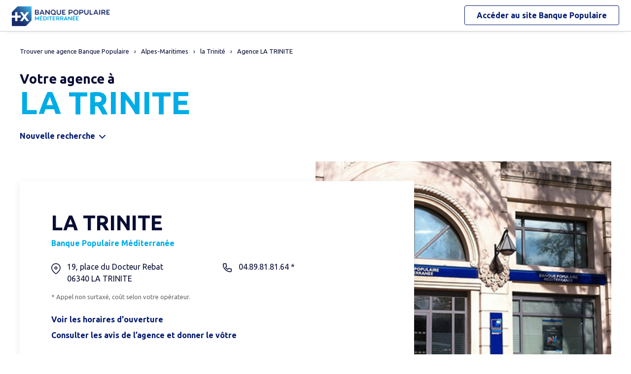

--- FILE ---
content_type: text/html
request_url: https://agences.banquepopulaire.fr/banque-assurance/mediterranee/agence-la-trinite-id1460700416
body_size: 9516
content:
<!DOCTYPE html>
<!--[if IE 6]>
<html class="ie ie6" lang="fr">
<![endif]-->
<!--[if IE 7]>
<html class="ie ie7" lang="fr">
<![endif]-->
<!--[if IE 8]>
<html class="ie ie8" lang="fr">
<![endif]-->
<!--[if IE 9]>
<html class="ie ie9" lang="fr">
<![endif]-->
<!--[if !(IE 6) | !(IE 7) | !(IE 8) | !(IE 9) ]><!-->
<html lang="fr">
<!--<![endif]-->
<head>
	<meta http-equiv="Content-Type" content="text/html; charset=windows-1252" />
<meta name="viewport" content="width=device-width, initial-scale=1, maximum-scale=1, user-scalable=no" />
<meta http-equiv="X-UA-Compatible" content="IE=edge" />


<title>Banque Populaire : Agence LA TRINITE</title>
<meta name="description" content="Trouvez rapidement les coordonnées et les horaires d'ouverture de l'agence LA TRINITE - Banque Populaire avec le plan d'accès." />
<meta name="geo.region" content="FR-06" />
<meta name="geo.placename" content="la Trinit&#233;" />
<meta name="geo.position" content="43.7438222;7.3171876" />
<meta name="ICBM" content="43.7438222,7.3171876" />
<link rel="canonical" href="https://agences.banquepopulaire.fr/banque-assurance/mediterranee/agence-la-trinite-id1460700416">
    

<link rel="shortcut icon" type="images/x-icon" href="/banque-assurance/favicon.ico" />
<link rel="apple-touch-icon" href="/banque-assurance/UI/img/hd/apple-touch-icon.png" />
<script type="text/javascript">
var GA_ID = '';
var GA_EM_ID = '';
var g_urlSms = 'https://agences.banquepopulaire.fr/banque-assurance/';
var g_autoReload = 1;
var g_sitePath = 'https://agences.banquepopulaire.fr';
var g_siteRoot = '/banque-assurance/';
var g_includesRoot = '/banque-assurance/includes/';
var g_uiRoot = '/banque-assurance/UI/';
var g_statParam = 'bp-sl-v2';
var g_namePOI = '';
var g_agenceType = 'bp';
var g_currentPage = '';
var g_rdvEnabled = false;
var g_marque = "";

// var g_tagScriptUrl = ;
// var g_tagDebug = ;
// var g_tagCookie = ;

// var param_poi_agenceType = ;
// var param_poi_regionId = ;
// var datas_poiCount = ;
</script><link rel="stylesheet" href="https://unpkg.com/material-components-web@7.0.0/dist/material-components-web.min.css" integrity="sha384-6iSfDaXWJtf2tZhXPenQ0S1r5sIUbhiCgghsTFFjeb+KJS8dulIM6Kw2kCu8mt9p" crossorigin="anonymous">
<link rel="stylesheet" href="https://fonts.googleapis.com/css2?family=Ubuntu:ital,wght@0,400;0,700;1,400&display=swap" crossorigin="anonymous">
<link type="text/css" rel="stylesheet" href="/banque-assurance/UI/20230127-091252/css-compiled/styles.min.css" />

<script type="text/javascript" src="/global/carto/api/1.2/api.js" integrity="sha384-8tcXGqpz/oQPFfwlmRJe6o3AA3H18PNYLTJ0fB+nofvWUzGrnKia6eNSM4bEbzUb" crossorigin="anonymous"></script>


<script type="text/javascript" src="/banque-assurance/includes/20250131-134413/js-compiled/common.js"></script>

<script src="https://unpkg.com/material-components-web@7.0.0/dist/material-components-web.min.js" integrity="sha384-8zvWge38mi40+SGImvYxzBcHCq7nh1/LQjZqW0UNCh7fOmekLBar2LXeri6YF2iU" crossorigin="anonymous"></script>
<script type="text/javascript" src="/banque-assurance/includes/20250131-134413/js-compiled/detail.js"></script>
<script type="text/javascript">
(function(){
var s = function(id, c) { g_seoDept.SetDeptImplementationCount(id, c) }
s('01',22);s('02',6);s('03',15);s('04',5);s('05',10);s('06',42);s('07',18);s('08',3);s('09',11);s('10',15);s('11',29);s('12',22);s('13',51);s('14',24);s('15',7);s('16',10);s('17',28);s('18',11);s('19',14);s('21',26);s('22',31);s('23',5);s('24',20);s('25',34);s('26',21);s('27',11);s('28',15);s('29',70);s('2A',6);s('2B',7);s('30',44);s('31',70);s('32',14);s('33',69);s('34',88);s('35',50);s('36',8);s('37',30);s('38',46);s('39',24);s('40',19);s('41',10);s('42',29);s('43',9);s('44',75);s('45',22);s('46',17);s('47',23);s('48',6);s('49',28);s('50',29);s('51',15);s('52',6);s('53',12);s('54',22);s('55',8);s('56',50);s('57',39);s('58',13);s('59',80);s('60',13);s('61',11);s('62',30);s('63',25);s('64',26);s('65',19);s('66',64);s('67',42);s('68',36);s('69',55);s('70',14);s('71',23);s('72',16);s('73',24);s('74',47);s('75',114);s('76',29);s('77',37);s('78',46);s('79',11);s('80',7);s('81',27);s('82',12);s('83',29);s('84',20);s('85',39);s('86',15);s('87',15);s('88',16);s('89',22);s('90',8);s('91',51);s('92',55);s('93',32);s('94',50);s('95',26);s('971',21);s('972',21);s('973',5);s('974',22);s('976',2);s('977',1);s('978',1);s('99',1);
})();
g_seoURI.SetSitePath('https://agences.banquepopulaire.fr');
g_seoURI.SetSiteRoot('/banque-assurance/');
g_seoURI.SetNamePOI(g_namePOI);
g_seoURI.SetEntity('14607', 'caisse', 'mediterranee');
g_documentContext.Unserialize('{"geo":{},"env":{},"poi":{"regionId":null,"cityId":null,"streetId":null,"x":null,"y":null,"dataId":"1460700416"},"back":{}}');
g_contextEnv.SetParams(g_documentContext.GetContext('env'),true);
g_documentContext.AddContext('env', g_contextEnv);
g_contextGEO.SetParams(g_documentContext.GetContext('geo'),true);
g_documentContext.AddContext('geo', g_contextGEO);
g_contextBack.SetParam('context',g_documentContext.UnserializeString('{"geo":{},"env":{},"poi":{"regionId":null,"cityId":null,"streetId":null,"x":null,"y":null,"dataId":"1460700416"},"back":{}}'));
g_documentContext.AddContext('back', g_contextBack);
g_contextPoi.SetParams(g_documentContext.GetContext('poi'),true);
g_documentContext.AddContext('poi', g_contextPoi);
</script>
	<script type="application/ld+json">{"@context":"http://schema.org","@type":"http://schema.org/BankOrCreditUnion","@id":"1460700416","name":"LA TRINITE","address":{"@type":"PostalAddress","streetAddress":"19, place du Docteur Rebat","addressLocality":"LA TRINITE","postalCode":"06340","addressCountry":"FR"},"geo":{"@type":"GeoCoordinates","latitude":43.7438222,"longitude":7.3171876},"telephone":"04.89.81.81.64","email":"","url":"https://agences.banquepopulaire.fr/banque-assurance/mediterranee/agence-06-id33","logo":"/banque-assurance/UI/img/hd/logo-bp.png","image":"/banque-assurance/UI/photos/agence/bp14607.jpg","description":"Trouvez rapidement les coordonnées et les horaires d’ouverture de l’agence LA TRINITE - Banque Populaire avec le plan d’accès.","openingHoursSpecification":[{"@type":"OpeningHoursSpecification","dayOfWeek":"http://schema.org/Tuesday","opens":"08:30","closes":"12:20"},{"@type":"OpeningHoursSpecification","dayOfWeek":"http://schema.org/Tuesday","opens":"14:00","closes":"18:00"},{"@type":"OpeningHoursSpecification","dayOfWeek":"http://schema.org/Wednesday","opens":"08:30","closes":"12:20"},{"@type":"OpeningHoursSpecification","dayOfWeek":"http://schema.org/Wednesday","opens":"13:30","closes":"18:00"},{"@type":"OpeningHoursSpecification","dayOfWeek":"http://schema.org/Thursday","opens":"08:30","closes":"12:20"},{"@type":"OpeningHoursSpecification","dayOfWeek":"http://schema.org/Thursday","opens":"13:30","closes":"18:00"},{"@type":"OpeningHoursSpecification","dayOfWeek":"http://schema.org/Friday","opens":"08:30","closes":"12:20"},{"@type":"OpeningHoursSpecification","dayOfWeek":"http://schema.org/Friday","opens":"13:30","closes":"18:00"},{"@type":"OpeningHoursSpecification","dayOfWeek":"http://schema.org/Saturday","opens":"08:30","closes":"12:35"}]}</script>
</head>
<body class="em-body em-body--detail bp"  data-id="1460700416">
	
<div class="em-client__header">
	<a class="logo-bp" href="https://www.banquepopulaire.fr/mediterranee/" title="Banque Populaire M&#233;diterran&#233;e">
		<img class="logo--desktop" src="/banque-assurance/UI/logos/bp14607.png" alt="Banque Populaire M&#233;diterran&#233;e" loading="lazy" />
		<img class="logo--mobile" src="/banque-assurance/UI/logos/bp-mobile.png" alt="Banque Populaire M&#233;diterran&#233;e" loading="lazy" />
	</a>
	<a class="link-bp" href="https://www.banquepopulaire.fr/mediterranee/" title="Banque Populaire">
		<span>Accéder au site </span>
		<span class="link-marque">Banque Populaire</span>
	</a>
</div>


	<div class="em-page">

		<header class="em-page__header em-page__header--search">
			<div class="em-breadcrumbs--desktop">
			
<nav class="em-breadcrumbs">
  <ul class="em-breadcrumbs__list" itemscope="" itemtype="http://schema.org/BreadcrumbList">
    <li class="em-breadcrumbs__item" itemprop="itemListElement" itemscope="" itemtype="http://schema.org/ListItem"><a class="em-breadcrumbs__link" itemprop="item" href="/banque-assurance/mediterranee/"><span itemprop="name">Trouver une agence&nbsp;Banque Populaire</span></a><meta itemprop="position" content="1"></li>
    <li class="em-breadcrumbs__item" itemprop="itemListElement" itemscope="" itemtype="http://schema.org/ListItem"><a class="em-breadcrumbs__link" itemprop="item" href="https://agences.banquepopulaire.fr/banque-assurance/mediterranee/agences-alpes-maritimes-06"><span itemprop="name">Alpes-Maritimes</span></a><meta itemprop="position" content="2" /></li>
      <li class="em-breadcrumbs__item" itemprop="itemListElement" itemscope="" itemtype="http://schema.org/ListItem"><a class="em-breadcrumbs__link" itemprop="item" href="https://agences.banquepopulaire.fr/banque-assurance/mediterranee/agences-la-trinite-C06149"><span itemprop="name">la Trinit&#233;</span></a><meta itemprop="position" content="3" /></li>
    <li class="em-breadcrumbs__item" itemprop="itemListElement" itemscope="" itemtype="http://schema.org/ListItem"><a class="em-breadcrumbs__link" itemprop="item" href="https://agences.banquepopulaire.fr/banque-assurance/mediterranee/agence-la-trinite-id1460700416"><span itemprop="name">Agence LA TRINITE</span></a><meta itemprop="position" content="4" /></li>
    
  </ul>
  <div class="clear"></div>
</nav>
    
			</div>
			<div class="em-header">
				<h1 class="em-header__title em-title em-title--primary">
					<span class="em-header__suptitle">Votre agence &#224;</span> LA TRINITE</h1>
			</div>

			<div class="em-search-form__new-search-container">
				<button class="em-search-form__new-search">Nouvelle recherche</button>
			</div>
		</header>


		<main class="em-page__content">
			<div class="em-search-form--wrapper">
  <form id="em-search-form" class="em-search-form" action="" method="post">

    <h2 class="em-search-form__title em-title--secondary">Votre recherche</h2>

    <div class="em-search-form__content">

      <div class="mdc-tab-bar em-search-form__scroll-wrapper" role="tablist">
        <div class="mdc-tab-scroller">
          <div class="mdc-tab-scroller__scroll-area">
            <div class="mdc-tab-scroller__scroll-content">
              <button type="button" id="bp" value="bp" class="mdc-tab mdc-tab--active em-search-form__agence-type-button" role="tab" aria-selected="true" tabindex="0">
                <span class="mdc-tab__content">
                  <span class="mdc-tab__text-label">Agences</span>
                </span>
                <span class="mdc-tab-indicator mdc-tab-indicator--active">
                  <span class="mdc-tab-indicator__content mdc-tab-indicator__content--underline"></span>
                </span>
                <span class="mdc-tab__ripple"></span>
              </button>
              <button type="button" value="dab" class="mdc-tab mdc-tab em-search-form__agence-type-button" role="tab" aria-selected="false" tabindex="1">
                <span class="mdc-tab__content">
                  <span class="mdc-tab__text-label">Distributeurs</span>
                </span>
                <span class="mdc-tab-indicator mdc-tab-indicator">
                  <span class="mdc-tab-indicator__content mdc-tab-indicator__content--underline"></span>
                </span>
                <span class="mdc-tab__ripple"></span>
              </button>
							
								<button type="button" value="casden" class="mdc-tab mdc-tab em-search-form__agence-type-button" role="tab" aria-selected="false" tabindex="2">
									<span class="mdc-tab__content">
										<span class="mdc-tab__text-label">Délégations CASDEN</span>
									</span>
									<span class="mdc-tab-indicator mdc-tab-indicator">
										<span class="mdc-tab-indicator__content mdc-tab-indicator__content--underline"></span>
									</span>
									<span class="mdc-tab__ripple"></span>
								</button>
							
            </div>
          </div>
        </div>
      </div>

      <div class="em-search-form__fieldset-wrapper">
        <fieldset class="em-search-form__fieldset em-search-form__search-fields">

          <div class="em-search-form__field" id="fieldsearchstreet">
            <input type="text" id="em-search-form__searchstreet" value="" autocomplete="off" />
            <label for="em-search-form__searchstreet">Rue</label>
          </div>

          <div class="em-search-form__field" id="fieldsearchcity">
            <input type="text" id="em-search-form__searchcity" value="" autocomplete="off" />
            <label for="em-search-form__searchcity">Ville / Code postal</label>
            <a href="#" class="em-search-form__localize-me"><span>Me localiser</span></a>
          </div>

        </fieldset>

        <fieldset class="em-search-form__fieldset em-search-form__buttons">

          <div class="em-search-form__field">
            <input type="checkbox" id="em-search-form__saturday"  />
            <label for="em-search-form__saturday">Ouvert le samedi</label>
          </div>

          <div class="em-search-form__field">
            <button type="submit" class="em-search-form__submit em-button em-button--primary">Rechercher</button>
          </div>

        </fieldset>
      </div>

      <div class="em-search-form__fieldset-wrapper-casden hide">
        <a href="https://delegations.casden.fr/" class="casden-link"><span>Rechercher une délégation CASDEN</span></a>
      </div>

    </div>

  </form>
</div>

			<div class="em-details">
				
				<div class="em-details__photo" style="background-image:url(/banque-assurance/UI/photos/agence/bp14607.jpg);"></div>

				<div class="em-details__poi-card">
					<h2 class="em-details__label em-title em-title--secondary">LA TRINITE</h2>
					<a class="em-details__reseau" href="https://www.banquepopulaire.fr/mediterranee/" target="_blank" title="Se rendre sur le site internet">Banque Populaire M&#233;diterran&#233;e</a>
					<div class="em-details__info">

						<div class="em-details__info-cell em-details__info-cell--column">
							<div class="em-details__address">
								<div>
									19, place du Docteur Rebat
									<div class="em-details__city"><span>06340</span>&nbsp;<span >LA TRINITE</span></div>
								</div>
							</div>
							
						</div>

						<div class="em-details__info-cell em-details__info-cell--column">
							
								<a class="em-details__tel" href="tel:04.89.81.81.64"><span>04.89.81.81.64&nbsp;*</span></a>
							
						</div>

						<div class="em-details__info-cell">
							
									<div class="em-details__tel-tarif">*&nbsp;Appel non surtaxé, coût selon votre opérateur.</div>
								
						</div>

						<div class="em-details__info-cell">
							
								<a class="em-details__horaires-link" href="#horaires">Voir les horaires d'ouverture</a>
							
							<a class="em-details__reviews-link em-hidden" href="#ums-widget">Consulter les avis de l’agence et donner le vôtre</a>
							
						</div>

					</div>
				</div>
			</div>
			<div id="horaires"></div>
			
			<div class="em-details__horaires-bloc">
				<h2 class="em-title em-title--secondary">Les horaires d'ouverture</h2>
				<div class="em-details__horaires-content">
					<div class="em-schedules__arrow em-schedules__arrow--left"></div>
					<div class="em-graphical-schedules"></div>
					<div class="em-schedules__arrow em-schedules__arrow--right"></div>
				</div>
			</div>
			

			<div id="detailmap" class="em-details__map">
				<div id="detailviewer" class="em-details__map-viewer em-map__viewer">
				</div>
				<div id="detailbtnsmap" class="em-map__buttons">
					<a id="detailbtnzoomin" class="em-map__btn-zoomin em-map__btn-zoom" href="#" title="Zoom avant"><span>Zoom avant</span></a>
					<a id="detailbtnzoomout" class="em-map__btn-zoomout em-map__btn-zoom" href="#" title="Zoom arri&egrave;re"><span>Zoom arri&egrave;re</span></a>
				</div>
				<div id="detailbtnsmap3" class="em-map__buttons em-map__buttons-left">
					<a id="detailbtnway" class="em-map__btn-itinerary em-button em-button--primary" href="#" title="Itinéraire">Itin&eacute;raire</a>
				</div>
			</div>

			
				<div class="em-details__services-bloc bloc-bp">
					<h2 class="em-title em-title--secondary">Les services de l'agence</h2>
					<ul class="em-details__services-items">
						<li class="em-details__services-item"><span class="em-details__services-dab em-details__services-picto"></span><span class="em-details__services-text">Distributeur automatique de billets</span></li><li class="em-details__services-item"><span class="em-details__services-saturday em-details__services-picto"></span><span class="em-details__services-text">Ouvert le samedi</span></li>
					</ul>
				</div>
			

			<div id="reviews" class="em-details__reviews-bloc bloc-bp" data-caisse="mediterranee">
				
			</div>

				<div class="em-ums-widget-container em-details__reviews-bloc em-hidden">
					<div id="ums-widget"></div>
				</div>
				<script>!function(f,b,e,v,n,t,s){u=f.ums=function() {u.queue.push(arguments)};u.queue=[];t=b.createElement(e);t.async=! 0;t.src=v;s=b.getElementsByTagName(e)[0];s.parentNode.insertBefore(t,s)} (window,document,'script', 'https://www.upmyshop.com/widget/scripts/widget.min.js');ums('init','ums-widget','a37491cc6fee491f49a1724ac96f2d432c66aede','prod','list', '', '', $('body').attr('data-id'));</script>

			<div class="em-info">
				<h2 class="em-title em-title--secondary">Nos agences Banque Populaire<span>&nbsp;&agrave; proximit&eacute; de
					<span
						class="em-info-placename">la Trinit&#233;</span>&nbsp;</span></h2>
				<div class="em-info-text">
					
					<p>Une question sur un produit ou un service, une op&eacute;ration en cours ?
						Rendez-vous dans l’une de nos <span
						class="em-info-text-strong">agences</span>&nbsp;&agrave;
						proximit&eacute; de <span class="em-info-placename">la Trinit&#233;</span>. Nos conseillers y seront &agrave; votre disposition pour vous accompagner. Besoin d’un
						cr&eacute;dit pour financer vos projets<span class="em-info-mention">(1)</span>, de conseils en
						mati&egrave;re d’&eacute;pargne ou d’une assurance pour prot&eacute;ger vos biens ou vos
						proches ?</p>
					<p class="em-info-credit">Un cr&eacute;dit vous engage et doit &ecirc;tre rembours&eacute;.
						V&eacute;rifiez vos capacit&eacute;s de remboursement avant de vous engager.</p>
					<p>D&eacute;couvrez nos solutions : <span class="em-info-bloc-link">
						<a class="em-info-text-link" href="https://www.banquepopulaire.fr/mediterranee/epargner/" target="_blank">Epargner</a>,
						<a class="em-info-text-link" href="https://www.banquepopulaire.fr/mediterranee/emprunter/" target="_blank">Emprunter</a>,
						<a class="em-info-text-link" href="https://www.banquepopulaire.fr/mediterranee/assurer/" target="_blank">Assurer</a>.</span>
					</p>
				</div>
				<p class="em-info-text-mention">Document &agrave; caract&egrave;re publicitaire et sans valeur
					contractuelle.<br />
					(1) Offre soumise &agrave; conditions, sous r&eacute;serve d’acceptation de votre
					dossier par l’organisme pr&ecirc;teur, votre Banque Populaire R&eacute;gionale. Pour les
					cr&eacute;dits &agrave; la consommation, l’emprunteur dispose du d&eacute;lai
					l&eacute;gal de r&eacute;tractation. Pour les cr&eacute;dits immobiliers, l’emprunteur
					dispose d’un d&eacute;lai de r&eacute;flexion de dix jours avant d’accepter l’offre de
					cr&eacute;dit. La vente est subordonn&eacute;e &agrave; l’obtention du pr&ecirc;t. Si
					celui-ci n’est pas obtenu, le vendeur doit rembourser les sommes vers&eacute;es.
				</p>
			</div>

		</main>

		<footer class="em-page__footer">
			<div class="em-indexes em-indexes--home">

				
						<div class="em-index">
							<div class="em-index__header">
								<h3 class="em-index__header-title em-title">Les agences&nbsp;
								Banque Populaire &agrave; proximit&eacute;</h3>
							</div>
							<div class="em-index__body">
								<ul><li><a href="/banque-assurance/mediterranee/agence-st-andre-de-la-roche-id1460700368">ST ANDRE DE LA ROCHE</a></li><li><a href="/banque-assurance/mediterranee/agence-nice-victoria-id1460700332">NICE VICTORIA</a></li><li><a href="/banque-assurance/mediterranee/agence-beaulieu-sur-mer-id1460700309">BEAULIEU SUR MER</a></li><li><a href="/banque-assurance/mediterranee/agence-villefranche-sur-mer-id1460700358">VILLEFRANCHE SUR MER</a></li><li><a href="/banque-assurance/mediterranee/agence-nice-arson-id1460700314">NICE ARSON</a></li><li><a href="/banque-assurance/mediterranee/agence-nice-gorbella-id1460700319">NICE GORBELLA</a></li><li><a href="/banque-assurance/mediterranee/agence-nice-ile-de-beaute-id1460700327">NICE ILE DE BEAUTE</a></li><li><a href="/banque-assurance/mediterranee/agence-nice-malaussena-id1460700338">NICE MALAUSSENA</a></li><li><a href="/banque-assurance/mediterranee/agence-nice-wilson-id1460700348">NICE WILSON</a></li><li><a href="/banque-assurance/mediterranee/agence-nice-jean-jaures-id1460700301">NICE JEAN JAURES</a></li><li><a href="/banque-assurance/mediterranee/agence-nice-jean-medecin-id1460700353">NICE JEAN MEDECIN</a></li><li><a href="/banque-assurance/mediterranee/agence-nice-international-branch-id1460700351">NICE INTERNATIONAL BRANCH</a></li><li><a href="/banque-assurance/mediterranee/agence-nice-gambetta-id1460700313">NICE GAMBETTA</a></li><li><a href="/banque-assurance/mediterranee/agence-nice-buffa-id1460700312">NICE BUFFA</a></li><li><a href="/banque-assurance/mediterranee/agence-nice-france-id1460700364">NICE FRANCE</a></li><li><a href="/banque-assurance/mediterranee/agence-beausoleil-id1460700308">BEAUSOLEIL</a></li><li><a href="/banque-assurance/mediterranee/agence-monaco-monte-carlo-id1460700796">MONACO MONTE CARLO</a></li><li><a href="/banque-assurance/mediterranee/agence-nice-californie-id1460700311">NICE CALIFORNIE</a></li><li><a href="/banque-assurance/mediterranee/agence-nice-napoleon-iii-id1460700354">NICE NAPOLEON III</a></li></ul>
							</div>
						</div>
					
						<div class="em-index">
							<div class="em-index__header">
								<h3 class="em-index__header-title em-title">Les agences&nbsp;
								Banque Populaire dans les villes &agrave; proximit&eacute;</h3>
								<span class="arrow ms"></span>
							</div>
							<div class="em-index__body">
								<ul><li><a href="/banque-assurance/mediterranee/agences-la-trinite-C06149">La Trinit&#233;</a></li><li><a href="/banque-assurance/mediterranee/agences-nice-C06088">Nice</a></li><li><a href="/banque-assurance/mediterranee/agences-beausoleil-C06012">Beausoleil</a></li><li><a href="/banque-assurance/mediterranee/agences-roquebrune-cap-martin-C06104">Roquebrune-Cap-Martin</a></li><li><a href="/banque-assurance/mediterranee/agences-carros-C06033">Carros</a></li><li><a href="/banque-assurance/mediterranee/agences-saint-laurent-du-var-C06123">Saint-Laurent-du-Var</a></li><li><a href="/banque-assurance/mediterranee/agences-menton-C06083">Menton</a></li><li><a href="/banque-assurance/mediterranee/agences-cagnes-sur-mer-C06027">Cagnes-sur-Mer</a></li><li><a href="/banque-assurance/mediterranee/agences-vence-C06157">Vence</a></li><li><a href="/banque-assurance/mediterranee/agences-villeneuve-loubet-C06161">Villeneuve-Loubet</a></li><li><a href="/banque-assurance/mediterranee/agences-biot-C06018">Biot</a></li><li><a href="/banque-assurance/mediterranee/agences-antibes-C06004">Antibes</a></li></ul>
							</div>
						</div>
					

				<div class="em-breadcrumbs--mobile">
					
<nav class="em-breadcrumbs">
  <ul class="em-breadcrumbs__list" itemscope="" itemtype="http://schema.org/BreadcrumbList">
    <li class="em-breadcrumbs__item" itemprop="itemListElement" itemscope="" itemtype="http://schema.org/ListItem"><a class="em-breadcrumbs__link" itemprop="item" href="/banque-assurance/mediterranee/"><span itemprop="name">Trouver une agence&nbsp;Banque Populaire</span></a><meta itemprop="position" content="1"></li>
    <li class="em-breadcrumbs__item" itemprop="itemListElement" itemscope="" itemtype="http://schema.org/ListItem"><a class="em-breadcrumbs__link" itemprop="item" href="https://agences.banquepopulaire.fr/banque-assurance/mediterranee/agences-alpes-maritimes-06"><span itemprop="name">Alpes-Maritimes</span></a><meta itemprop="position" content="2" /></li>
      <li class="em-breadcrumbs__item" itemprop="itemListElement" itemscope="" itemtype="http://schema.org/ListItem"><a class="em-breadcrumbs__link" itemprop="item" href="https://agences.banquepopulaire.fr/banque-assurance/mediterranee/agences-la-trinite-C06149"><span itemprop="name">la Trinit&#233;</span></a><meta itemprop="position" content="3" /></li>
    <li class="em-breadcrumbs__item" itemprop="itemListElement" itemscope="" itemtype="http://schema.org/ListItem"><a class="em-breadcrumbs__link" itemprop="item" href="https://agences.banquepopulaire.fr/banque-assurance/mediterranee/agence-la-trinite-id1460700416"><span itemprop="name">Agence LA TRINITE</span></a><meta itemprop="position" content="4" /></li>
    
  </ul>
  <div class="clear"></div>
</nav>
    
				</div>

				<div class="em-copyright">Powered by <a href="https://www.evermaps.com" target="_blank">evermaps &copy;</a></div>

			</div>
		</footer>

	</div>

	
<script type="text/javascript">
	function g_addPois(){
		g_poisBoundrect = {'t': Number.MIN_VALUE, 'l': Number.MAX_VALUE , 'r': Number.MIN_VALUE, 'b': Number.MAX_VALUE};
		
		AddPoi('1460700416',1001435,1872952,{"datas":{"position":1,"prelabel":"Agence","label":"LA TRINITE","banque":"14607","id":"1460700416","guestSuiteId":"","agenceType":"bp","agenceSpecificType":1,"typeId":"BFBP_BP","address1":"19, place du Docteur Rebat","address2":"","zip":"06340","city":"LA TRINITE","cityId":"06149","regionId":"06","tel":"04.89.81.81.64","fax":"","focusScale":5000,"length":"0","libreservice":"","textinfo":"","guichetservice":"guichet permanent","reseau":"Banque Populaire Méditerranée","webreseau":"https://www.banquepopulaire.fr/mediterranee/","devises":"0","change":"0","saturday":"1","dabssagence":false,"dab":"1","business":"0","teltarif":"0.00","libteltarif":"Appel non surtaxé, coût selon votre opérateur.","marche":"","marque":"","rawSchedules":"0000000000000000083012201400180008301220133018000830122013301800083012201330180008301235000000000000000000000000","schedule": {"day1":"","day2":"08h30-12h20 et 14h00-18h00","day3":"08h30-12h20 et 13h30-18h00","day4":"08h30-12h20 et 13h30-18h00","day5":"08h30-12h20 et 13h30-18h00","day6":"08h30-12h35","day7":""}}});
		
	}
</script>
<div class="em-client__footer">
  <div class="em-client__footer-content">
    <ul>
			<li><a href="https://www.banquepopulaire.fr/mediterranee/" target="_blank">www.banquepopulaire.fr/mediterranee</a></li>
      <li><a href="https://www.banquepopulaire.fr/mediterranee/votre-banque/reglementation/politique-gestion-cookies/" target="_blank">Informations cookies</a></li>
      <li><a href="https://www.banquepopulaire.fr/mediterranee/nous-contacter/" target="_blank">Contact</a></li>
      <li><a href="https://www.banquepopulaire.fr/mediterranee/votre-banque/reglementation/mentions-legales/" target="_blank">Mentions légales</a></li>
    </ul>
  </div>
</div>

<script type="text/javascript">
(function(Cookies, window) {
'use strict';

// Initialisation globale du datalayer Tealium
window.datalayer = {
	 'pages.applicationType' : 'site'
	,'pages.applicationName' : 'evermaps'
	,'pages.CodeEnttGrpe'    : '061'
	,'pages.pageType'        : 'recherche agence'
	,'pages.espace'          : 'transverse'
	,'pages.univers'         : 'contact'
	,'pages.marche'          : 'neutre'
	,'pages.fonctionnalite'  : 'store locator'
};

// Ajout des propriétés spécifiques pour chaque page du SL
var currentPage = 'detail';
switch (currentPage) {
	case 'home':
		datalayer['pages.pageName'] = 'store locator';
		datalayer['pages.pageType'] = 'recherche agence';
		break;
	case 'search':
	case 'region':
		addSearchPageProps();
		break;
	case 'detail':
		addDetailPageProps();
		break;
	case 'way':
		datalayer['pages.pageName'] = 'store locator : itineraire';
		datalayer['pages.marche'] = 'particulier';
		break;
}



// Si espace connecté, on récupère le contexte utilisateur
try {
	var cookies = Cookies.noConflict();
	var visitorContext = cookies.get('visitor_context');
	if (visitorContext) {
		// Correspondance entre les champs du cookie utilisateur et le datalayer Tealium
		var MAPPING = {
			idEnttGrpe : 'codet'
			,clientid   : 'codec'
			,marche     : 'marche'
			,drel       : 'drel'
			,casd       : 'casd'
			,cna        : 'cna'
			,bdy        : 'bdy'
			,spart      : 'spart'
			,spro       : 'spro'
			,epart      : 'epart'
			,epro       : 'epro'
			,assa       : 'assa'
			,assh       : 'assh'
			,cdd        : 'cdd'
			,cctx       : 'cctx'
			,cce        : 'cce'
			,cca        : 'cca'
			,ccts       : 'ccts'
			,cim        : 'cim'
			,cpro       : 'cpro'
			,assv       : 'assv'
		};

		for (var key in Object.keys(MAPPING)) {
			if (typeof visitorContext[key] !== 'undefined') {
				window.datalayer.client[MAPPING[key]] = visitorContext[key];
			}
		}
	}
} catch(error) {
	(console.error || console.log)(error);
}


// Chargement de Tealium
(function(a,b,c,d){a='https://tags.tiqcdn.com/utag/banque-populaire/bp-nat/prod/utag.js';b=document;c='script';d=b.createElement(c);d.src=a;d.type='text/java'+c;d.async=true;d.charset='utf-8';a=b.getElementsByTagName(c)[0];a.parentNode.insertBefore(d,a);})();


// =============================================================================
// Fonctions utilitaires
// =============================================================================

/**
 * Ajoute au datalayer les propriétés spécifiques des pages Search et Region.
 */
function addSearchPageProps() {
	var agenceType = 'bp';
	var regionId = '';
	var cityId = '';
	var onglet = '';
	var region = '';

	if (agenceType === 'bp') {
		onglet = 'agences bp';
	} else if (agenceType === 'dab') {
		onglet = 'distributeurs';
	} else {
		onglet = 'casden';
	}

	if (regionId) {
		region = '0' + regionId;
	} else if (cityId) {
		region = '0' + cityId.slice(0, 2);
	}

	datalayer['pages.pageName'] = 'store locator : resultats';
	datalayer['pages.pageType'] = 'recherche agence';
	datalayer['evenement.event'] = 'event70';
	datalayer['nbResultat'] = '' + 1;
	datalayer['critereRecherche'] = onglet + ' : ' + region;
}

/**
 * Ajoute au datalayer les propriétés spécifiques de la page détail.
 */
function addDetailPageProps() {
	var agencyLabel = normalizeTealiumText('LA TRINITE');

	datalayer['pages.pageName'] = 'store locator : page agence : ' + agencyLabel;
	datalayer['pages.marche'] = 'particulier';
}

/**
 * Normalise une chaîne de caractères pour Tealium (minuscules et suppression des accents).
 *
 * @param {string} text Le texte à normaliser.
 * @returns {string} le texte normalisé.
 */
function normalizeTealiumText(text) {
	return text.toLowerCase()
		.replace(/\(.*\)/g, '')
		.replace(/[âàáäãå]/g, 'a')
		.replace(/[éèêë]/g, 'e')
		.replace(/[ìíîï]/g, 'i')
		.replace(/[òóôöõø]/g, 'o')
		.replace(/[ùúûü]/g, 'u')
		.replace(/[ç]/g, 'c')
		.replace(/[æ]/g, 'ae')
		.replace(/[œ]/g, 'oe')
		.replace(/[ñ]/g, 'n')
		.replace(/[ÿ]/g, 'y');
}

})(Cookies, window);
</script><form id="form_params" name="form_params" method="post" action=""  >
	<input type="hidden" id="form_param_context" name="context" value="" />
</form>
</body>
</html>


--- FILE ---
content_type: text/css; charset=UTF-8
request_url: https://www.upmyshop.com/css/widget/widget.css
body_size: 525
content:
.ums-overlay {
    position: fixed;
    z-index: 1000;
    top: 0;
    left: 0;
    bottom: 0;
    right: 0;
    width: 100%;
    height: 100%;
    background-image: url([data-uri]);
}

.ums-modal {
    position: relative;
    width: 70%;
    margin-left: 15%;
    background: transparent;
}

.ums-modal.ums-mobile {
    width: 100%;
    margin-left: 0;
}

.ums-modal-closer {
    color: white;
    display: block;
    height: 30px;
    padding-top: 10px;
    background: transparent !important;
    text-align: right;
    font-size: 16px;
    font-family: sans-serif;
    position: relative;
}

.ums-mobile .ums-modal-closer {
    right: 10px;
    position: absolute !important;
}

.ums-mobile .ums-modal-closer > a{
    color: black !important;
}

.ums-modal-closer a {
    text-decoration: none;
    color: white;
    font-size: 16px;
    font-family: sans-serif;
}

.ums-modal-iframe {
    border: none;
}

.ums-frame {
    display: inline-block;
    -webkit-box-sizing: border-box;
    -moz-box-sizing: border-box;
    box-sizing: border-box;
    vertical-align: middle;
    vertical-align: middle;
    background: transparent;
    background-clip: padding-box;
}

.ums-widget-fixed {
    display: inline-block;
    cursor: pointer;
}

@media screen and (max-width: 640px) {
    .floatwidget {
        transform: scale(0.8);
    }
    .floatwidget.bottom.right
    {
        transform-origin: bottom right;
    }

    .floatwidget.bottom.left
    {
        transform-origin: bottom left;
    }

    .floatwidget.top.right
    {
        transform-origin: top right;
    }

    .floatwidget.top.left
    {
        transform-origin: top left;
    }
}


--- FILE ---
content_type: image/svg+xml
request_url: https://agences.banquepopulaire.fr/banque-assurance/UI/20230127-091252/img/hd/saturday.svg
body_size: 629
content:
<svg xmlns="http://www.w3.org/2000/svg" viewBox="0 0 72.9 71.93"><defs><style>.b8a5443b-3913-4b0e-acf1-be242bd9629c{fill:#051b71;}.b5189908-124c-40bf-9ed0-a70b4b58c9cc{fill:#369ad4;}</style></defs><title>Fichier 5</title><g id="f122e050-b925-4a09-a073-b92bb3b57d9f" data-name="Calque 2"><g id="fe95fa1b-9357-4148-b7f4-f640b6e05ce6" data-name="3-DETAIL - Agence"><g id="aa472a1b-cdde-4e75-a026-b2a88be087be" data-name="SERVICES - copie 9"><path class="b8a5443b-3913-4b0e-acf1-be242bd9629c" d="M49.2,0a1.2,1.2,0,0,1,1.2,1.2h0V6h9.3a5.69,5.69,0,0,1,5.69,5.41V46.2a1.2,1.2,0,1,1-2.4,0h0V11.7a3.3,3.3,0,0,0-3.3-3.3H50.4v3.3a1.2,1.2,0,0,1-1,1.19H49.2A1.2,1.2,0,0,1,48,11.7h0V8.4H17.4v3.3a1.2,1.2,0,0,1-1,1.19H16.2A1.2,1.2,0,0,1,15,11.7h0V8.4H5.7a3.3,3.3,0,0,0-3.29,3.06V65.7A3.3,3.3,0,0,0,5.7,69h27a1.2,1.2,0,0,1,0,2.4H5.7A5.7,5.7,0,0,1,0,65.7H0v-54A5.7,5.7,0,0,1,5.7,6H15V1.2A1.2,1.2,0,0,1,16.05,0h.15a1.2,1.2,0,0,1,1.2,1.2h0V6H48V1.2a1.2,1.2,0,0,1,1-1.19ZM35.4,54a1.2,1.2,0,0,1,.15,2.39H29.4A1.2,1.2,0,0,1,29.25,54H35.4ZM18.9,54a1.2,1.2,0,0,1,.15,2.39H12.9A1.2,1.2,0,0,1,12.75,54H18.9Zm0-9a1.2,1.2,0,0,1,.15,2.39H12.9A1.2,1.2,0,0,1,12.75,45H18.9Zm33-1.5a1.2,1.2,0,0,1,.15,2.39H45.9a1.2,1.2,0,0,1-.15-2.39H51.9Zm-16.5,0a1.2,1.2,0,0,1,.15,2.39H29.4a1.2,1.2,0,0,1-.15-2.39H35.4ZM51.9,33a1.2,1.2,0,0,1,.15,2.39H45.9A1.2,1.2,0,0,1,45.75,33H51.9ZM35.4,33a1.2,1.2,0,0,1,.15,2.39H29.4A1.2,1.2,0,0,1,29.25,33H35.4ZM18.9,33a1.2,1.2,0,0,1,.15,2.39H12.9A1.2,1.2,0,0,1,12.75,33H18.9Z"/><path class="b5189908-124c-40bf-9ed0-a70b4b58c9cc" d="M70.86,51.34a1.2,1.2,0,0,1,1.68,1.72h0L53.28,71.93,43.81,61.56a1.2,1.2,0,0,1,1.78-1.62h0l7.79,8.53ZM58.2,21a1.2,1.2,0,0,1,0,2.4H7.2a1.2,1.2,0,0,1,0-2.4h51Z"/></g></g></g></svg>

--- FILE ---
content_type: application/javascript; charset=UTF-8
request_url: https://www.upmyshop.com/_next/static/chunks/419-bcab7345580adbe2.js
body_size: 5734
content:
(self.webpackChunk_N_E=self.webpackChunk_N_E||[]).push([[419],{961:function(e,t,n){"use strict";n.d(t,{Z:function(){return V}});var i=n(3366),r=n(7462),o=n(7294),a=n(3961),c=n(4138),s={border:0,clip:"rect(0 0 0 0)",height:"1px",margin:"-1px",overflow:"hidden",padding:0,position:"absolute",whiteSpace:"nowrap",width:"1px"},l=n(5463),d=n(1716),p=n(8216),u=n(7909),h=n(6443),f=n(4064),v=n(1705),m=n(2696),y=n(5893),g=(0,m.Z)((0,y.jsx)("path",{d:"M12 17.27L18.18 21l-1.64-7.03L22 9.24l-7.19-.61L12 2 9.19 8.63 2 9.24l5.46 4.73L5.82 21z"}),"Star"),b=(0,m.Z)((0,y.jsx)("path",{d:"M22 9.24l-7.19-.62L12 2 9.19 8.63 2 9.24l5.46 4.73L5.82 21 12 17.27 18.18 21l-1.63-7.03L22 9.24zM12 15.4l-3.76 2.27 1-4.28-3.32-2.88 4.38-.38L12 6.1l1.71 4.04 4.38.38-3.32 2.88 1 4.28L12 15.4z"}),"StarBorder"),x=n(8628),R=n(948),w=n(5536),L=n(5154),_=n(2104);function E(e){return(0,_.ZP)("MuiRating",e)}let O=(0,L.Z)("MuiRating",["root","sizeSmall","sizeMedium","sizeLarge","readOnly","disabled","focusVisible","visuallyHidden","pristine","label","labelEmptyValueActive","icon","iconEmpty","iconFilled","iconHover","iconFocus","iconActive","decimal"]),S=["value"],C=["className","defaultValue","disabled","emptyIcon","emptyLabelText","getLabelText","highlightSelectedOnly","icon","IconContainerComponent","max","name","onChange","onChangeActive","onMouseLeave","onMouseMove","precision","readOnly","size","value"];function j(e,t){if(null==e)return e;let n=Math.round(e/t)*t;return Number(n.toFixed(function(e){let t=e.toString().split(".")[1];return t?t.length:0}(t)))}let Z=e=>{let{classes:t,size:n,readOnly:i,disabled:r,emptyValueFocused:o,focusVisible:a}=e,c={root:["root",`size${(0,p.Z)(n)}`,r&&"disabled",a&&"focusVisible",i&&"readOnly"],label:["label","pristine"],labelEmptyValue:[o&&"labelEmptyValueActive"],icon:["icon"],iconEmpty:["iconEmpty"],iconFilled:["iconFilled"],iconHover:["iconHover"],iconFocus:["iconFocus"],iconActive:["iconActive"],decimal:["decimal"],visuallyHidden:["visuallyHidden"]};return(0,l.Z)(c,E,t)},F=(0,R.ZP)("span",{name:"MuiRating",slot:"Root",overridesResolver:(e,t)=>{let{ownerState:n}=e;return[{[`& .${O.visuallyHidden}`]:t.visuallyHidden},t.root,t[`size${(0,p.Z)(n.size)}`],n.readOnly&&t.readOnly]}})(({theme:e,ownerState:t})=>(0,r.Z)({display:"inline-flex",position:"relative",fontSize:e.typography.pxToRem(24),color:"#faaf00",cursor:"pointer",textAlign:"left",width:"min-content",WebkitTapHighlightColor:"transparent",[`&.${O.disabled}`]:{opacity:(e.vars||e).palette.action.disabledOpacity,pointerEvents:"none"},[`&.${O.focusVisible} .${O.iconActive}`]:{outline:"1px solid #999"},[`& .${O.visuallyHidden}`]:s},"small"===t.size&&{fontSize:e.typography.pxToRem(18)},"large"===t.size&&{fontSize:e.typography.pxToRem(30)},t.readOnly&&{pointerEvents:"none"})),k=(0,R.ZP)("label",{name:"MuiRating",slot:"Label",overridesResolver:({ownerState:e},t)=>[t.label,e.emptyValueFocused&&t.labelEmptyValueActive]})(({ownerState:e})=>(0,r.Z)({cursor:"inherit"},e.emptyValueFocused&&{top:0,bottom:0,position:"absolute",outline:"1px solid #999",width:"100%"})),A=(0,R.ZP)("span",{name:"MuiRating",slot:"Icon",overridesResolver:(e,t)=>{let{ownerState:n}=e;return[t.icon,n.iconEmpty&&t.iconEmpty,n.iconFilled&&t.iconFilled,n.iconHover&&t.iconHover,n.iconFocus&&t.iconFocus,n.iconActive&&t.iconActive]}})(({theme:e,ownerState:t})=>(0,r.Z)({display:"flex",transition:e.transitions.create("transform",{duration:e.transitions.duration.shortest}),pointerEvents:"none"},t.iconActive&&{transform:"scale(1.2)"},t.iconEmpty&&{color:(e.vars||e).palette.action.disabled})),I=(0,R.ZP)("span",{name:"MuiRating",slot:"Decimal",shouldForwardProp:e=>(0,w.Z)(e)&&"iconActive"!==e,overridesResolver:(e,t)=>{let{iconActive:n}=e;return[t.decimal,n&&t.iconActive]}})(({iconActive:e})=>(0,r.Z)({position:"relative"},e&&{transform:"scale(1.2)"}));function N(e){let t=(0,i.Z)(e,S);return(0,y.jsx)("span",(0,r.Z)({},t))}function H(e){let{classes:t,disabled:n,emptyIcon:i,focus:c,getLabelText:s,highlightSelectedOnly:l,hover:d,icon:p,IconContainerComponent:h,isActive:f,itemValue:v,labelProps:m,name:g,onBlur:b,onChange:x,onClick:R,onFocus:w,readOnly:L,ownerState:_,ratingValue:E,ratingValueRounded:O}=e,S=l?v===E:v<=E,C=v<=d,j=v<=c,Z=v===O,F=(0,u.Z)(),I=(0,y.jsx)(A,{as:h,value:v,className:(0,a.Z)(t.icon,S?t.iconFilled:t.iconEmpty,C&&t.iconHover,j&&t.iconFocus,f&&t.iconActive),ownerState:(0,r.Z)({},_,{iconEmpty:!S,iconFilled:S,iconHover:C,iconFocus:j,iconActive:f}),children:i&&!S?i:p});return L?(0,y.jsx)("span",(0,r.Z)({},m,{children:I})):(0,y.jsxs)(o.Fragment,{children:[(0,y.jsxs)(k,(0,r.Z)({ownerState:(0,r.Z)({},_,{emptyValueFocused:void 0}),htmlFor:F},m,{children:[I,(0,y.jsx)("span",{className:t.visuallyHidden,children:s(v)})]})),(0,y.jsx)("input",{className:t.visuallyHidden,onFocus:w,onBlur:b,onChange:x,onClick:R,disabled:n,value:v,id:F,type:"radio",name:g,checked:Z})]})}let z=(0,y.jsx)(g,{fontSize:"inherit"}),M=(0,y.jsx)(b,{fontSize:"inherit"});function T(e){return`${e} Star${1!==e?"s":""}`}let P=o.forwardRef(function(e,t){let n=(0,x.i)({name:"MuiRating",props:e}),{className:s,defaultValue:l=null,disabled:p=!1,emptyIcon:m=M,emptyLabelText:g="Empty",getLabelText:b=T,highlightSelectedOnly:R=!1,icon:w=z,IconContainerComponent:L=N,max:_=5,name:E,onChange:O,onChangeActive:S,onMouseLeave:A,onMouseMove:P,precision:V=1,readOnly:U=!1,size:D="medium",value:$}=n,B=(0,i.Z)(n,C),W=(0,u.Z)(E),[q,G]=(0,h.Z)({controlled:$,default:l,name:"Rating"}),X=j(q,V),Y=(0,d.V)(),[{hover:J,focus:K},Q]=o.useState({hover:-1,focus:-1}),ee=X;-1!==J&&(ee=J),-1!==K&&(ee=K);let{isFocusVisibleRef:et,onBlur:en,onFocus:ei,ref:er}=(0,f.Z)(),[eo,ea]=o.useState(!1),ec=o.useRef(),es=(0,v.Z)(er,ec,t),el=e=>{let t=""===e.target.value?null:parseFloat(e.target.value);-1!==J&&(t=J),G(t),O&&O(e,t)},ed=e=>{(0!==e.clientX||0!==e.clientY)&&(Q({hover:-1,focus:-1}),G(null),O&&parseFloat(e.target.value)===X&&O(e,null))},ep=e=>{ei(e),!0===et.current&&ea(!0);let t=parseFloat(e.target.value);Q(e=>({hover:e.hover,focus:t}))},eu=e=>{-1===J&&(en(e),!1===et.current&&ea(!1),Q(e=>({hover:e.hover,focus:-1})))},[eh,ef]=o.useState(!1),ev=(0,r.Z)({},n,{defaultValue:l,disabled:p,emptyIcon:m,emptyLabelText:g,emptyValueFocused:eh,focusVisible:eo,getLabelText:b,icon:w,IconContainerComponent:L,max:_,precision:V,readOnly:U,size:D}),em=Z(ev);return(0,y.jsxs)(F,(0,r.Z)({ref:es,onMouseMove:e=>{P&&P(e);let t=ec.current,{right:n,left:i,width:r}=t.getBoundingClientRect(),o=j(_*(Y?(n-e.clientX)/r:(e.clientX-i)/r)+V/2,V);o=(0,c.Z)(o,V,_),Q(e=>e.hover===o&&e.focus===o?e:{hover:o,focus:o}),ea(!1),S&&J!==o&&S(e,o)},onMouseLeave:e=>{A&&A(e),Q({hover:-1,focus:-1}),S&&-1!==J&&S(e,-1)},className:(0,a.Z)(em.root,s,U&&"MuiRating-readOnly"),ownerState:ev,role:U?"img":null,"aria-label":U?b(ee):null},B,{children:[Array.from(Array(_)).map((e,t)=>{let n=t+1,i={classes:em,disabled:p,emptyIcon:m,focus:K,getLabelText:b,highlightSelectedOnly:R,hover:J,icon:w,IconContainerComponent:L,name:W,onBlur:eu,onChange:el,onClick:ed,onFocus:ep,ratingValue:ee,ratingValueRounded:X,readOnly:U,ownerState:ev},o=n===Math.ceil(ee)&&(-1!==J||-1!==K);if(V<1){let e=Array.from(Array(1/V));return(0,y.jsx)(I,{className:(0,a.Z)(em.decimal,o&&em.iconActive),ownerState:ev,iconActive:o,children:e.map((t,o)=>{let a=j(n-1+(o+1)*V,V);return(0,y.jsx)(H,(0,r.Z)({},i,{isActive:!1,itemValue:a,labelProps:{style:e.length-1===o?{}:{width:a===ee?`${(o+1)*V*100}%`:"0%",overflow:"hidden",position:"absolute"}}}),a)})},n)}return(0,y.jsx)(H,(0,r.Z)({},i,{isActive:o,itemValue:n}),n)}),!U&&!p&&(0,y.jsxs)(k,{className:(0,a.Z)(em.label,em.labelEmptyValue),ownerState:ev,children:[(0,y.jsx)("input",{className:em.visuallyHidden,value:"",id:`${W}-empty`,type:"radio",name:W,checked:null==X,onFocus:()=>ef(!0),onBlur:()=>ef(!1),onChange:el}),(0,y.jsx)("span",{className:em.visuallyHidden,children:g})]})]}))});var V=P},2703:function(e,t,n){"use strict";var i=n(2869);function r(){}function o(){}o.resetWarningCache=r,e.exports=function(){function e(e,t,n,r,o,a){if(a!==i){var c=Error("Calling PropTypes validators directly is not supported by the `prop-types` package. Use PropTypes.checkPropTypes() to call them. Read more at http://fb.me/use-check-prop-types");throw c.name="Invariant Violation",c}}function t(){return e}e.isRequired=e;var n={array:e,bigint:e,bool:e,func:e,number:e,object:e,string:e,symbol:e,any:e,arrayOf:t,element:e,elementType:e,instanceOf:t,node:e,objectOf:t,oneOf:t,oneOfType:t,shape:t,exact:t,checkPropTypes:o,resetWarningCache:r};return n.PropTypes=n,n}},5697:function(e,t,n){e.exports=n(2703)()},2869:function(e){"use strict";e.exports="SECRET_DO_NOT_PASS_THIS_OR_YOU_WILL_BE_FIRED"},4853:function(e,t,n){"use strict";n.d(t,{Z:function(){return x}});var i,r,o=n(7294),a=n(5697),c=n.n(a),s=["sitekey","onChange","theme","type","tabindex","onExpired","onErrored","size","stoken","grecaptcha","badge","hl","isolated"];function l(){return(l=Object.assign?Object.assign.bind():function(e){for(var t=1;t<arguments.length;t++){var n=arguments[t];for(var i in n)Object.prototype.hasOwnProperty.call(n,i)&&(e[i]=n[i])}return e}).apply(this,arguments)}function d(e){if(void 0===e)throw ReferenceError("this hasn't been initialised - super() hasn't been called");return e}function p(e,t){return(p=Object.setPrototypeOf?Object.setPrototypeOf.bind():function(e,t){return e.__proto__=t,e})(e,t)}var u=function(e){function t(){var t;return(t=e.call(this)||this).handleExpired=t.handleExpired.bind(d(t)),t.handleErrored=t.handleErrored.bind(d(t)),t.handleChange=t.handleChange.bind(d(t)),t.handleRecaptchaRef=t.handleRecaptchaRef.bind(d(t)),t}t.prototype=Object.create(e.prototype),t.prototype.constructor=t,p(t,e);var n=t.prototype;return n.getCaptchaFunction=function(e){return this.props.grecaptcha?this.props.grecaptcha.enterprise?this.props.grecaptcha.enterprise[e]:this.props.grecaptcha[e]:null},n.getValue=function(){var e=this.getCaptchaFunction("getResponse");return e&&void 0!==this._widgetId?e(this._widgetId):null},n.getWidgetId=function(){return this.props.grecaptcha&&void 0!==this._widgetId?this._widgetId:null},n.execute=function(){var e=this.getCaptchaFunction("execute");if(e&&void 0!==this._widgetId)return e(this._widgetId);this._executeRequested=!0},n.executeAsync=function(){var e=this;return new Promise(function(t,n){e.executionResolve=t,e.executionReject=n,e.execute()})},n.reset=function(){var e=this.getCaptchaFunction("reset");e&&void 0!==this._widgetId&&e(this._widgetId)},n.forceReset=function(){var e=this.getCaptchaFunction("reset");e&&e()},n.handleExpired=function(){this.props.onExpired?this.props.onExpired():this.handleChange(null)},n.handleErrored=function(){this.props.onErrored&&this.props.onErrored(),this.executionReject&&(this.executionReject(),delete this.executionResolve,delete this.executionReject)},n.handleChange=function(e){this.props.onChange&&this.props.onChange(e),this.executionResolve&&(this.executionResolve(e),delete this.executionReject,delete this.executionResolve)},n.explicitRender=function(){var e=this.getCaptchaFunction("render");if(e&&void 0===this._widgetId){var t=document.createElement("div");this._widgetId=e(t,{sitekey:this.props.sitekey,callback:this.handleChange,theme:this.props.theme,type:this.props.type,tabindex:this.props.tabindex,"expired-callback":this.handleExpired,"error-callback":this.handleErrored,size:this.props.size,stoken:this.props.stoken,hl:this.props.hl,badge:this.props.badge,isolated:this.props.isolated}),this.captcha.appendChild(t)}this._executeRequested&&this.props.grecaptcha&&void 0!==this._widgetId&&(this._executeRequested=!1,this.execute())},n.componentDidMount=function(){this.explicitRender()},n.componentDidUpdate=function(){this.explicitRender()},n.handleRecaptchaRef=function(e){this.captcha=e},n.render=function(){var e=this.props,t=(e.sitekey,e.onChange,e.theme,e.type,e.tabindex,e.onExpired,e.onErrored,e.size,e.stoken,e.grecaptcha,e.badge,e.hl,e.isolated,function(e,t){if(null==e)return{};var n,i,r={},o=Object.keys(e);for(i=0;i<o.length;i++)n=o[i],t.indexOf(n)>=0||(r[n]=e[n]);return r}(e,s));return o.createElement("div",l({},t,{ref:this.handleRecaptchaRef}))},t}(o.Component);u.displayName="ReCAPTCHA",u.propTypes={sitekey:c().string.isRequired,onChange:c().func,grecaptcha:c().object,theme:c().oneOf(["dark","light"]),type:c().oneOf(["image","audio"]),tabindex:c().number,onExpired:c().func,onErrored:c().func,size:c().oneOf(["compact","normal","invisible"]),stoken:c().string,hl:c().string,badge:c().oneOf(["bottomright","bottomleft","inline"]),isolated:c().bool},u.defaultProps={onChange:function(){},theme:"light",type:"image",tabindex:0,size:"normal",badge:"bottomright"};var h=n(8679),f=n.n(h);function v(){return(v=Object.assign||function(e){for(var t=1;t<arguments.length;t++){var n=arguments[t];for(var i in n)Object.prototype.hasOwnProperty.call(n,i)&&(e[i]=n[i])}return e}).apply(this,arguments)}var m={},y=0,g="onloadcallback";function b(){return"undefined"!=typeof window&&window.recaptchaOptions||{}}var x=(i=function(){var e=b(),t=e.useRecaptchaNet?"recaptcha.net":"www.google.com";return e.enterprise?"https://"+t+"/recaptcha/enterprise.js?onload="+g+"&render=explicit":"https://"+t+"/recaptcha/api.js?onload="+g+"&render=explicit"},r=(r={callbackName:g,globalName:"grecaptcha",attributes:b().nonce?{nonce:b().nonce}:{}})||{},function(e){var t=e.displayName||e.name||"Component",n=function(t){function n(e,n){var i;return(i=t.call(this,e,n)||this).state={},i.__scriptURL="",i}n.prototype=Object.create(t.prototype),n.prototype.constructor=n,n.__proto__=t;var a=n.prototype;return a.asyncScriptLoaderGetScriptLoaderID=function(){return this.__scriptLoaderID||(this.__scriptLoaderID="async-script-loader-"+y++),this.__scriptLoaderID},a.setupScriptURL=function(){return this.__scriptURL="function"==typeof i?i():i,this.__scriptURL},a.asyncScriptLoaderHandleLoad=function(e){var t=this;this.setState(e,function(){return t.props.asyncScriptOnLoad&&t.props.asyncScriptOnLoad(t.state)})},a.asyncScriptLoaderTriggerOnScriptLoaded=function(){var e=m[this.__scriptURL];if(!e||!e.loaded)throw Error("Script is not loaded.");for(var t in e.observers)e.observers[t](e);delete window[r.callbackName]},a.componentDidMount=function(){var e=this,t=this.setupScriptURL(),n=this.asyncScriptLoaderGetScriptLoaderID(),i=r,o=i.globalName,a=i.callbackName,c=i.scriptId;if(o&&void 0!==window[o]&&(m[t]={loaded:!0,observers:{}}),m[t]){var s=m[t];if(s&&(s.loaded||s.errored)){this.asyncScriptLoaderHandleLoad(s);return}s.observers[n]=function(t){return e.asyncScriptLoaderHandleLoad(t)};return}var l={};l[n]=function(t){return e.asyncScriptLoaderHandleLoad(t)},m[t]={loaded:!1,observers:l};var d=document.createElement("script");for(var p in d.src=t,d.async=!0,r.attributes)d.setAttribute(p,r.attributes[p]);c&&(d.id=c);var u=function(e){if(m[t]){var n=m[t].observers;for(var i in n)e(n[i])&&delete n[i]}};a&&"undefined"!=typeof window&&(window[a]=function(){return e.asyncScriptLoaderTriggerOnScriptLoaded()}),d.onload=function(){var e=m[t];e&&(e.loaded=!0,u(function(t){return!a&&(t(e),!0)}))},d.onerror=function(){var e=m[t];e&&(e.errored=!0,u(function(t){return t(e),!0}))},document.body.appendChild(d)},a.componentWillUnmount=function(){var e=this.__scriptURL;if(!0===r.removeOnUnmount)for(var t=document.getElementsByTagName("script"),n=0;n<t.length;n+=1)t[n].src.indexOf(e)>-1&&t[n].parentNode&&t[n].parentNode.removeChild(t[n]);var i=m[e];i&&(delete i.observers[this.asyncScriptLoaderGetScriptLoaderID()],!0===r.removeOnUnmount&&delete m[e])},a.render=function(){var t=r.globalName,n=this.props,i=(n.asyncScriptOnLoad,n.forwardedRef),a=function(e,t){if(null==e)return{};var n,i,r={},o=Object.keys(e);for(i=0;i<o.length;i++)t.indexOf(n=o[i])>=0||(r[n]=e[n]);return r}(n,["asyncScriptOnLoad","forwardedRef"]);return t&&"undefined"!=typeof window&&(a[t]=void 0!==window[t]?window[t]:void 0),a.ref=i,(0,o.createElement)(e,a)},n}(o.Component),a=(0,o.forwardRef)(function(e,t){return(0,o.createElement)(n,v({},e,{forwardedRef:t}))});return a.displayName="AsyncScriptLoader("+t+")",a.propTypes={asyncScriptOnLoad:c().func},f()(a,e)})(u)}}]);

--- FILE ---
content_type: text/plain;charset=UTF-8
request_url: https://www.upmyshop.com/widget/scripts/widget.min.js
body_size: 6430
content:

ums.mobile = null;

/**
 * Attaches an event to an element using appropriate function depending on browser
 * @param  element el    element to attach event
 * @param  Event event Event
 * @param  function func  Callback
 */
ums.attachEvent = function (el, event, func){
    if (el.addEventListener) {
        el.addEventListener(event, func, false);
    }
    else {
        el.attachEvent("on"+event, func);
    }
}

/**
 * Function to detect browser type and returns if it's a mobile browser
 * @return boolean true if mobile, false otherwise
 */
ums.isMobile = function(){
    var className = '';

    if(this.mobile !== null)
    {
        return this.mobile;
    }
    var a = navigator.userAgent||navigator.vendor||window.opera;
    if(/(iPad|android|bb\d+|meego).+mobile|avantgo|bada\/|blackberry|blazer|compal|elaine|fennec|hiptop|iemobile|ip(hone|od)|iris|kindle|lge |maemo|midp|mmp|mobile.+firefox|netfront|opera m(ob|in)i|palm( os)?|phone|p(ixi|re)\/|plucker|pocket|psp|series(4|6)0|symbian|treo|up\.(browser|link)|vodafone|wap|windows ce|xda|xiino/i.test(a)||/1207|6310|6590|3gso|4thp|50[1-6]i|770s|802s|a wa|abac|ac(er|oo|s\-)|ai(ko|rn)|al(av|ca|co)|amoi|an(ex|ny|yw)|aptu|ar(ch|go)|as(te|us)|attw|au(di|\-m|r |s )|avan|be(ck|ll|nq)|bi(lb|rd)|bl(ac|az)|br(e|v)w|bumb|bw\-(n|u)|c55\/|capi|ccwa|cdm\-|cell|chtm|cldc|cmd\-|co(mp|nd)|craw|da(it|ll|ng)|dbte|dc\-s|devi|dica|dmob|do(c|p)o|ds(12|\-d)|el(49|ai)|em(l2|ul)|er(ic|k0)|esl8|ez([4-7]0|os|wa|ze)|fetc|fly(\-|_)|g1 u|g560|gene|gf\-5|g\-mo|go(\.w|od)|gr(ad|un)|haie|hcit|hd\-(m|p|t)|hei\-|hi(pt|ta)|hp( i|ip)|hs\-c|ht(c(\-| |_|a|g|p|s|t)|tp)|hu(aw|tc)|i\-(20|go|ma)|i230|iac( |\-|\/)|ibro|idea|ig01|ikom|im1k|inno|ipaq|iris|ja(t|v)a|jbro|jemu|jigs|kddi|keji|kgt( |\/)|klon|kpt |kwc\-|kyo(c|k)|le(no|xi)|lg( g|\/(k|l|u)|50|54|\-[a-w])|libw|lynx|m1\-w|m3ga|m50\/|ma(te|ui|xo)|mc(01|21|ca)|m\-cr|me(rc|ri)|mi(o8|oa|ts)|mmef|mo(01|02|bi|de|do|t(\-| |o|v)|zz)|mt(50|p1|v )|mwbp|mywa|n10[0-2]|n20[2-3]|n30(0|2)|n50(0|2|5)|n7(0(0|1)|10)|ne((c|m)\-|on|tf|wf|wg|wt)|nok(6|i)|nzph|o2im|op(ti|wv)|oran|owg1|p800|pan(a|d|t)|pdxg|pg(13|\-([1-8]|c))|phil|pire|pl(ay|uc)|pn\-2|po(ck|rt|se)|prox|psio|pt\-g|qa\-a|qc(07|12|21|32|60|\-[2-7]|i\-)|qtek|r380|r600|raks|rim9|ro(ve|zo)|s55\/|sa(ge|ma|mm|ms|ny|va)|sc(01|h\-|oo|p\-)|sdk\/|se(c(\-|0|1)|47|mc|nd|ri)|sgh\-|shar|sie(\-|m)|sk\-0|sl(45|id)|sm(al|ar|b3|it|t5)|so(ft|ny)|sp(01|h\-|v\-|v )|sy(01|mb)|t2(18|50)|t6(00|10|18)|ta(gt|lk)|tcl\-|tdg\-|tel(i|m)|tim\-|t\-mo|to(pl|sh)|ts(70|m\-|m3|m5)|tx\-9|up(\.b|g1|si)|utst|v400|v750|veri|vi(rg|te)|vk(40|5[0-3]|\-v)|vm40|voda|vulc|vx(52|53|60|61|70|80|81|83|85|98)|w3c(\-| )|webc|whit|wi(g |nc|nw)|wmlb|wonu|x700|yas\-|your|zeto|zte\-/i.test(a.substr(0,4))){
        this.mobile = true;
    }
    return this.mobile;
}

/**
 * Resizes views (called onresize)
 */
ums.resize = function(){
    this.resizeModal();
    this.resizeWidget();
}

/**
 * Resizes modal iframe
 */
ums.resizeModal = function(){
    if(this.overlay.clientHeight > 0 && this.modal.clientWidth > 0){
        if(this.isMobile())
        {
            this.overlay.style.height = window.innerHeight + 'px';
        }

        // this.modalIframe.style.height = '0';
        // this.modalIframe.style.height = (this.overlay.clientHeight - (this.isMobile() ? 0 : 60))+'px';
        // this.modalIframe.style.minWidth = "100%";
        // this.modalIframe.style.width = "0";
    }
}

/**
 * Resizes list widget iframe
 */
ums.resizeWidget = function(){
    if (this.type === 'list') {
        var padding = parseInt(window.getComputedStyle(this.div).paddingLeft) + parseInt(window.getComputedStyle(this.div).paddingRight);
        var iFrame = this.div.firstChild;

        // this is only for the Iframe with the list inside
        if (this.div.style.overflow == 'hidden') {
            iFrame.style.width = (this.div.clientWidth-padding) + 'px';
        }
    }
}

/**
 * Used to make ajax calls
 * @param  string   url
 * @param  function callback
 * @param  object   data
 */
ums.ajax = function (url, callback, data) {
    try {
        var x = new(XMLHttpRequest || ActiveXObject)('MSXML2.XMLHTTP.3.0');
        x.open(data ? 'POST' : 'GET', url, true);
        x.setRequestHeader('X-Requested-With', 'XMLHttpRequest');
        x.setRequestHeader('Content-type', 'application/x-www-form-urlencoded');
        x.onreadystatechange = function () {
            x.readyState > 3 && callback && callback(x.responseText, x);
        };
        x.send(data)
    } catch (e) {
        window.console && console.log(e);
    }
}

/**
 * Loads ajax widget (float or fixed)
 * @param  string url
 */
ums.loadAJAXWidget = function(url) {
    var me = this;
    this.ajax(url, function(data) {
    
        if (url.search('float') == -1) {
            me.div.innerHTML = data;
        } else {
            me.newDiv.innerHTML = data;
        }
    });
}

/**
 * Loads all needed css files in client DOM
 */
ums.loadAJAXCss = function() {

    var cssResources = [
        'base.css',
        'global.css',
        'widget/widget.css',
        // 'jquery/magnific-popup.css'
    ]

    for (var ci = 0; ci < cssResources.length; ci++) {
        var link = document.createElement('link');
        // https://developer.mozilla.org/fr/docs/Web/Security/Subresource_Integrity
        link.crossorigin = 'anonymous';
        link.rel = 'stylesheet';
        link.type = 'text/css';
        link.href = "https://www.upmyshop.com/css/"+cssResources[ci]
        document.getElementsByTagName('head')[0].appendChild(link);
    }

    /*
    {% stylesheets
        '@CLabsWidgetBundle/Resources/public/css/base.css'
        '@CLabsWidgetBundle/Resources/public/css/global.css'
        '@CLabsWidgetBundle/Resources/public/css/widget/widget.css'
        '@CLabsWidgetBundle/Resources/public/css/jquery/*'
        filter='cssrewrite'
            %}

    var link = document.createElement('link');
    // https://developer.mozilla.org/fr/docs/Web/Security/Subresource_Integrity
    link.crossorigin = 'anonymous';
    link.rel = 'stylesheet';
    link.type = 'text/css';
    link.href = "https://"+"www.upmyshop.com"+"{{ asset_url }}"
    document.getElementsByTagName('head')[0].appendChild(link);

    {% endstylesheets %}
*/
    var googleFonts = document.createElement('link');
    // https://developer.mozilla.org/fr/docs/Web/Security/Subresource_Integrity
    googleFonts.crossorigin = 'anonymous';
    googleFonts.rel = 'stylesheet';
    googleFonts.type = 'text/css';
    googleFonts.href = "https://fonts.googleapis.com/css?family=Open+Sans:400,600,700"

    document.getElementsByTagName('head')[0].appendChild(googleFonts);
}

ums.insertJSONLD = function() {
    this.ajax("https://www.upmyshop.com/widget/json-ld/"+this.apiKey+(this.externalVenueId?'/'+this.externalVenueId:''), function(data) {
        var div = document.createElement('div');
        div.innerHTML = data.trim();
        if (div.firstChild) {
            document.getElementsByTagName('head')[0].appendChild(div.firstChild);
        }
    });
}

/**
 * Inits float widget
 * @param  {string} id        id of div (not used here anymore)
 * @param  {string} env       environment (not used here anymore)
 * @param  {string} hPosition left or right
 * @param  {string} vPosition top or bottom
 */
ums.initFloat = function(id, env, hPosition, vPosition){
    var d = document;
    var w = d.createElement('div');
    var newDivCreated = d.createElement('div');
    div = 'floatumsdiv';
    newDiv = 'ums-div';
    w.setAttribute('id', div);
    w.setAttribute('class', 'floatwidget '+hPosition+' '+vPosition);
    newDivCreated.setAttribute('id', newDiv);
    newDivCreated.setAttribute('class', 'floatwidget '+hPosition+' '+vPosition);
    newDivCreated.setAttribute('style', 'position : fixed; '+hPosition+' : 0; '+vPosition+' : 0; z-index: 1000; letter-spacing: initial !important; font-size: initial; font-family: inherit; line-height: initial; -webkit-font-smoothing: initial; -moz-osx-font-smoothing: initial !important;');
    this.div = w;
    this.newDiv = newDivCreated;
    document.getElementsByTagName('body')[0].appendChild(w);
    document.getElementsByTagName('body')[0].appendChild(newDivCreated);

    this.loadAJAXCss();
    this.loadAJAXWidget(ums.getUrl('float', ['hPosition='+hPosition, 'vPosition='+vPosition]));
    ums.createIframeModal();
}

/**
 * Returns url of a type of widget
 * @param  {string} route list|float|fixed
 * @return {string}       Url
 */
ums.getUrl = function(route, addParams) {
    var params = [];
    if (typeof addParams != 'undefined') {
        params = addParams;
    }
    if (route === 'list') {
        params.push('inlinelist=true');
    }
    params.push('_locale='+this.locale);
    var metaKeys = [];
    var metaValues = [];
    if(this.metadata !== undefined && this.metadata){
        metaKeys = this.metadata.keys();
        metaValues = this.metadata.values();
    }

    return this.protocol + '://' + "www.upmyshop.com" + '/widget/widget/' + route + '/' + this.apiKey + (this.externalVenueId ? '/' + this.externalVenueId : '') + (this.metadata !== undefined && this.metadata ? '/'+ metaKeys.join(',')+'/'+ metaValues.join(',') : '') + '?' + params.join('&');
}

/**
 * Inits fixed widget
 * @param  {string} div id of div
 * @param  {string} id  (not used anymore)
 * @param  {string} env environment (not used here anymore)
 */
ums.initFixed = function(div, id, env){
    var d = document;
    this.div = d.getElementById(div);
    this.div.style.textAlign = 'center';
    this.loadAJAXCss();
    this.loadAJAXWidget(ums.getUrl('fixed'));

    ums.createIframeModal();
}

/**
 * Inits fixed widget
 * @param  {string} div id of div
 * @param  {string} id  (not used anymore)
 * @param  {string} env environment (not used here anymore)
 */
ums.initList = function(div, id, env){
    this.loadAJAXCss();
    var d = document;
    var w = d.getElementById(div);
    this.div = w;
    var i = d.createElement('iframe');

    i.src=ums.getUrl('list');
    i.style.height = '0px';
    i.setAttribute('name', 'umsmain');
    i.className = 'ums-frame';

    w.style.overflow = 'hidden';
    i.style.width = '100%';
    i.style.border = 'none';
    i.setAttribute('scrolling', "no");
    i.setAttribute('frameborder', "0");
    i.setAttribute('allowtransparency', "1");
    var me = this;

    i.onload = function() {
        i.contentWindow.postMessage("global:"+window.location.hostname, 'https://'+"www.upmyshop.com");
        ums.createIframeModal(true);
    };
    w.appendChild(i);
    this.div = w;
    this.iframe = i;
}

/**
 * Inits fixed widget
 * @param  {string} div id of div
 * @param  {string} id  (not used anymore)
 * @param  {string} env environment (not used here anymore)
 */
ums.initSelect = function(div, id, env){
    this.loadAJAXCss();
    var d = document;
    var w = d.getElementById(div);
    this.div = w;
    var i = d.createElement('iframe');

    i.src=ums.getUrl('select');
    i.style.height = '0px';
    i.setAttribute('name', 'umsmain');
    i.className = 'ums-frame';

    w.style.overflow = 'hidden';
    i.style.width = '100%';
    i.style.border = 'none';
    i.setAttribute('scrolling', "no");
    i.setAttribute('frameborder', "0");
    i.setAttribute('allowtransparency', "1");
    var me = this;

    i.onload = function() {
        i.contentWindow.postMessage("global:"+window.location.hostname, 'https://'+"www.upmyshop.com");
        ums.createIframeModal(true);
    };
    w.appendChild(i);
    this.div = w;
    this.iframe = i;
}

/**
 * Created modal with Up Form or List iframe inside
 * @param  {Boolean} isList true|false
 */
ums.createIframeModal = function(isList) {
    var d = document;
    if(typeof isList == 'undefined') {
        isList = false;
    }

    var overlay = d.createElement('div');
    overlay.className = 'ums-overlay';
    overlay.style.display = 'block';
    overlay.style.top = '10000px';
    overlay.style.zindex = 100;
    overlay.style['position']= 'fixed';
    overlay.style['right']= 0;
    overlay.style['bottom']= 0;
    overlay.style['left']= 0;
    overlay.style['-webkit-overflow-scrolling'] = 'touch';
    overlay.style['overflow-y'] = 'scroll';
    overlay.style['z-index'] = 100000; //Wordpress hack

    var spinner = d.createElement('div');
    spinner.style['position']= "absolute";
    spinner.style['height']= "100%";
    spinner.style['width']= "100%";
    spinner.style['backgroundPosition']= "center center";
    spinner.style['backgroundSize']= "100px";
    spinner.style['backgroundRepeat']= "no-repeat";

    //{% image '@CLabsWidgetBundle/Resources/public/images/loader.gif' %}
    //todo add spinner
    spinner.style['backgroundImage']= "url('https://www.upmyshop.com/images/loader.gif";
    //{% endimage %}

    overlay.appendChild(spinner);


    var modal = d.createElement('div');
    modal.style.display = 'block';
    modal.className = 'ums-modal' + (this.isMobile() ? ' ums-mobile' : '');

    var modalCloseButton = d.createElement('span');
    modalCloseButton.className = 'ums-modal-closer';
    var closeLink = d.createElement('a');
    closeLink.innerHTML = 'Fermer x';
    closeLink.href = "#";
    modalCloseButton.appendChild(closeLink);

    var modalIframe = d.createElement('iframe');
    modalIframe.name = 'ums-modal-iframe';
    modalIframe.className = 'ums-modal-iframe';
    // modalIframe.style.height = (window.innerHeight - (this.isMobile() ? 0 : 60))+'px';
    modalIframe.style.width = '100%';
    modalIframe.style.height = '100%';
    modalIframe.style.overflowY = 'hidden';
    modalIframe.scrolling = 'no';

    // Load it for SEO
    modalIframe.src = ums.getIframeModalUrl();

    var me = this;
    this.modalIframeLoaded = false;


    modalIframe.onload = function() {
        if (modalIframe.src) {
            me.modalIframeLoaded = true;
            modalIframe.style.width = '100%';
            modalIframe.style.height = '100%';
            modalIframe.contentWindow.postMessage("global:" + window.location.hostname, ums.protocol + '://' + "www.upmyshop.com");
        }
    }
    overlay.onclick = function() {
        document.getElementsByTagName('html')[0].style = 'overflow-y: scroll;';
        me.closeModal("www.upmyshop.com");
        return false;
    }
    // {#modalIframe.src = 'https://'+"www.upmyshop.com"+'/widget/widget/'+(ums.type == 'list' ? 'select' : 'list' )+'/'+ums.apiKey+'?_locale='+ums.locale + (ums.externalVenueId ? '&externalvenueid='+ums.externalVenueId : '') + (ums.type == 'list' ? '&inlinelist=true' : '' );#}

    modal.appendChild(modalCloseButton);

    if (modalCloseButton.parentElement.className == 'ums-modal ums-mobile') {
        closeLink.innerHTML = 'x';
    }

    modal.appendChild(modalIframe);
    overlay.appendChild(modal);

    this.modal = modal;
    this.modalIframe = modalIframe;
    this.closeLink = closeLink;
    this.modalCloseButton = modalCloseButton;
    this.overlay = overlay;

    document.getElementsByTagName('body')[0].appendChild(overlay);
}

ums.saveStat = function() {
    var me = this;
    this.ajax(this.getUrl('stat'), function(data) {
    }, []);
}

ums.saveRealStat = function() {
    var me = this;
    this.ajax(this.getUrl('realstat'), function(data) {
    }, []);
}

var uniqueRealView = false

ums.statOnScroll = function() {
    var element = document.getElementById(divWidgetId);
    if(element !== null) {
        var position = element.getBoundingClientRect();
        if(position.top - (window.innerHeight*2/3) < 0 && !uniqueRealView) {
            uniqueRealView = true;
            try {
                ums.saveRealStat();
            } catch (e) {
                window.console && console.log(e);
            }
        }
    }
}

ums.init = function(fn, div, id, env, type, hPosition, vPosition, externalVenueId, lang, metadata){
    divWidgetId = div;
    if(type === "list" || type === "fixed")
    {
        me = this;
        window.addEventListener("scroll", me.statOnScroll, false);
    }

    if(typeof type == 'undefined') {
        type = 'list';
    }
    if(typeof hPosition == 'undefined' || hPosition === '') {
        hPosition = 'right';
    }
    if(typeof vPosition == 'undefined' || vPosition === '') {
        vPosition =  'bottom';
    }

    this.apiKey = id;
    this.type = type;
    this.externalVenueId = typeof externalVenueId === 'undefined' ? null : externalVenueId;
    this.metadata = typeof metadata === 'undefined' ? null : metadata;

    var host = "www.upmyshop.com";
    HOST = host;
    this.protocol = 'https';
    var locale = typeof lang != 'undefined' && lang.length >= 2 ? lang : (document.getElementsByTagName('html').length > 0 && typeof document.getElementsByTagName('html')[0]['attributes']['lang'] != 'undefined' && document.getElementsByTagName('html')[0]['attributes']['lang'].value ? document.getElementsByTagName('html')[0]['attributes']['lang'].value : window.navigator.userLanguage || window.navigator.language);
    this.locale = locale.substring(0, 2);

    var d = document;
    var s = d.createElement('link');
    var w = d.getElementById(div);
    // https://developer.mozilla.org/fr/docs/Web/Security/Subresource_Integrity
    s.crossorigin = 'anonymous';
    s.type = "text/css";
    s.rel = "stylesheet";

    // {# stylesheets '@CLabsWidgetBundle/Resources/public/css/widget/widget.css' filter='cssrewrite' %}
    // s.href = 'https://'+host+'{{ asset_url }}';
    // {% endstylesheets #}

    document.getElementsByTagName('head')[0].appendChild(s);

    var s2 = d.createElement('link');
    // https://developer.mozilla.org/fr/docs/Web/Security/Subresource_Integrity
    s2.crossorigin = 'anonymous';
    s2.type = "text/css";
    s2.rel = "stylesheet";

    // {# stylesheets '@CLabsWidgetBundle/Resources/public/css/*' filter='cssrewrite' %}
    // s2.href = 'https://'+host+'{{ asset_url }}';
    // {% endstylesheets #}

    document.getElementsByTagName('head')[0].appendChild(s2);

    switch (type) {
        case 'list':
            this.initList(div, id, env);
            break;
        case 'select':
            this.initSelect(div, id, env);
            break;
        case 'float':
            this.initFloat(id, env, hPosition, vPosition);
            this.insertJSONLD();
            this.saveStat();
            this.saveRealStat();
            break;
        default:
            this.initFixed(div, id, env);
            this.insertJSONLD();
            this.saveStat();
            break;
    }

    this.div = w;
    this.iframe = i;
    var me = this;

    window.onresize = function() {
        me.resize();
    }


    window.addEventListener("message", function(e){
        var data = (e.data && typeof e.data !== 'string') ? e.data : e.data.split(':');
        var value = null,
            action = null;
        if(data.length >= 1)
        {
            action = data[0];
            if(data.length >= 2){
                value = data[1];
            }
        }
        else{
            return false;
        }
        switch(action){
            case 'showUpModal':
                var url = ums.getIframeModalUrl();
            // {#ums.modalIframe.src = +'?_locale='+ums.locale + (ums.externalVenueId ? '&externalvenueid='+ums.externalVenueId : '') + (ums.type == 'list' ? '&inlinelist=true' : '' );#}
                ums.modalIframe.src = url;
            // {#ums.modalIframe.onload = function() {#}
            //     {#ums.modalIframe.style.width = '100%';#}
            //     {#ums.modalIframe.style.height = '100%';#}
            //     {#}#}

                ums.overlay.style.top = '0px';
                document.getElementsByTagName('html')[0].style= "overflow-y: hidden";

                if(ums.isMobile())
                {
                    ums.oldviewport = document.querySelector("meta[name=viewport]");
                    if(ums.oldviewport){
                        ums.oldviewport.parentElement.removeChild(ums.oldviewport);
                    }
                    var metaTag=document.createElement('meta');
                    metaTag.name = "viewport";
                    metaTag.content = "width=device-width, initial-scale=1.0, maximum-scale=1.0, user-scalable=no";
                    document.getElementsByTagName('head')[0].appendChild(metaTag);

                    window.scrollTo(0,0);
                }

                me.resizeModal();
                break;

            case 'closeModal':
                me.closeModal(host);
                break;

            case 'updateHeight':
                var height = parseInt(value) + 50;
                ums.modalIframe.style.height = height+'px';
                break;
            case 'updateListHeight':
                var height = parseInt(value) + 50;
                if (type == 'list' || type == 'select') {
                    document.getElementsByClassName('ums-frame')[0].style.height = height+'px';
                    document.getElementById(div).style.height = height+'px';
                    w.style.height = height+'px';
                }
                break;
            case 'hideIframe':
                if (type == 'list') {
                    document.getElementById(div).style.display = 'none';
                }
                break;
        }
    });

};

ums.getIframeModalUrl = function()
{
    var url = 'https://www.upmyshop.com/widget/widget/'+(ums.type == 'list' ? 'select' : 'list' )+'/'+ums.apiKey;
    if (ums.externalVenueId) {
        if (ums.type == 'list') {
            url = url + '?inlinelist=true&externalvenueid=' + ums.externalVenueId + '&_locale='+ums.locale;
        } else {
            url = url + '/' + ums.externalVenueId + '?_locale='+ums.locale;
        }
    }
    return url + (url.indexOf('?') !== -1 ? '&' : '?') + 'modal=true'; // we add modal parameter to see if we need to inverse the process or not depending on widget parameters (in controller)
}

/**
 * Closes modal (called from iframe message)
 * @param  {string} host
 */
ums.closeModal = function(host) {
    if(this.isMobile())
    {
        var vp = document.querySelector("meta[name=viewport]");
        vp.parentElement.removeChild(vp);
        if(ums.oldviewport){
            document.getElementsByTagName('head')[0].appendChild(ums.oldviewport);
        }

    }
    this.overlay.style.position = 'fixed';
    this.overlay.style.top = '10000px';
    this.modalIframe.style.width = '0px';
    this.modalIframe.style.height = '0px';

    return false;
}

// Wait until script is loaded and interpreted
if(typeof ums != 'undefined' && typeof ums.queue != 'undefined' && ums.queue.length > 0)
{
    for(var i = 0; i < ums.queue.length; i++)
    {
        ums[ums.queue[i][0]].apply(ums, ums.queue[i]);
    }
}

/**
 * Used by float and fixed widgets to show list in popup
 */
function showListAction() {
    var protocol = window.location.href.split('/');
    // parent.postMessage("showUpModal:true", 'https://'+window.location.hostname);
    parent.postMessage("showUpModal:true", protocol[0]+'//'+window.location.hostname);
}


--- FILE ---
content_type: application/javascript; charset=UTF-8
request_url: https://www.upmyshop.com/_next/static/chunks/pages/widget/widget/list/%5B...params%5D-0fd4ead68c931b20.js
body_size: 1216
content:
(self.webpackChunk_N_E=self.webpackChunk_N_E||[]).push([[619],{3179:function(n,e,t){(window.__NEXT_P=window.__NEXT_P||[]).push(["/widget/widget/list/[...params]",function(){return t(9697)}])},9697:function(n,e,t){"use strict";t.r(e),t.d(e,{__N_SSP:function(){return d},default:function(){return f}});var i=t(5893),a=t(4711),r=t(4233),s=t(6866),o=t(9745),l=t(9008),c=t.n(l),u=t(7294),d=!0;function f(n){let{frontUrl:e,reviews:t,stats:l,params:d,venue:f,brand:g,widget:p,inline:m=!1,modal:h=!1}=n,{t:w}=(0,a.$G)("common"),v=async()=>{await router.push(e)};return(0,u.useEffect)(()=>{if(null==p?void 0:p.iframeResizer){let n=document.createElement("script");n.src="/js/iframeResizer.contentWindow.min.js",n.async=!0,document.body.appendChild(n)}},[]),(0,i.jsxs)(i.Fragment,{children:[f&&(0,i.jsx)(c(),{children:(0,i.jsx)("script",{type:"application/ld+json",dangerouslySetInnerHTML:{__html:JSON.stringify((0,o.W)(f,l))}})}),(0,i.jsx)(r.Z,{frontUrl:e,isWidget:!0,venue:f,brand:g,widget:p,multiple:d.length>1,getMoreReviews:v,reviews:t,stats:l,inline:m,color:p.customColor||s.z_}),(0,i.jsx)("script",{dangerouslySetInnerHTML:{__html:"\n        var inline = ".concat(m?1:0,";\n        var aHref = document.getElementById('link-to-review-form');\n        var container = document.getElementsByClassName('container')[0];\n        var origin = null;\n\n        window.addEventListener(\"message\", function(e){\n        \n            var data = (e.data && typeof e.data !== 'string') ? e.data : e.data.split(':');\n            var value = null,\n                action = null;\n\n            ").concat(p.iframeResizer?"\n            if (data.length > 5 && data[0].startsWith('[iFrameSizer]')) {\n              parentIFrame.size(container.clientHeight);\n              window.addEventListener('resize', function(){\n                parentIFrame.size(container.clientHeight);\n              })\n            }\n            ":"",'\n\n            if(data.length >= 1)\n            {\n                action = data[0];\n                if(data.length >= 2){\n                    value = data[1];\n                }\n            }\n            else {\n                return false;\n            }\n\n\n            switch(action){\n                case \'global\':\n                    origin = e.origin;\n                    parent.postMessage("update"+(inline ? "List" : "")+"Height:"+container.clientHeight, origin);\n\n                    // resize the Iframe in function of the window size\n                    window.addEventListener(\'resize\', function(){\n                        parent.postMessage("update"+(inline ? "List" : "")+"Height:"+container.clientHeight, origin);\n                    }, true);\n\n                    /*aHref.addEventListener("click", function( event ) {\n                        if(inline && $(aHref).attr(\'target\') != \'_blank\'){\n                            parent.postMessage("showUpModal:true", origin);\n                            event.preventDefault();\n                            return false;\n                        }\n                    }, false);*/\n                    break;\n            }\n        });\n        ')}})]})}f.getLayout=function(n){return(0,i.jsx)(i.Fragment,{children:n})}}},function(n){n.O(0,[279,229,247,73,827,484,419,269,988,774,888,179],function(){return n(n.s=3179)}),_N_E=n.O()}]);

--- FILE ---
content_type: application/javascript
request_url: https://agences.banquepopulaire.fr/banque-assurance/includes/20250131-134413/js-compiled/detail.js
body_size: 11773
content:
var g_debug=!1,g_poisStatus="";
(function(a,l){function e(f,d,b,k,c){f=isMobile()?a(".em-map__viewer").innerWidth():290;f='<div class="em-tooltip__container" style="width:'+parseInt(f)+'px">';f+='<div class="em-tooltip em-tooltip--zoom">';CGestureEnabled()&&(f+='<div class="em-tooltip__header"></div>');f+='<div class="em-tooltip__body">';CGestureEnabled()&&(f+='<a class="btnclose btn" href="#" title="Fermer"><span>Fermer</span></a>');f+="<p>"+htmlEncode(getNbResponseString(d.length,d[0].datas.agenceType))+" dans cette zone</p>";
return f+'<a class="em-button em-button--primary" href="javascript:ZoomOnPois();">Cliquez pour zoomer</a></div></div></div>'}function c(f,b){g_debug&&console.log("selectPoiTooltip : "+f);if(0<=f&&f<d){g=f;a(".slider-ctn").animate({marginLeft:"-"+parseInt(a(".em-poi-card--tooltip:first-child").outerWidth(!0))*f+"px"},500);a(".slider-nav li.on").removeClass("on");a(".slider-nav li[rel="+(f+1)+"]").addClass("on");a(".next").css("visibility",f==d-1?"hidden":"visible");a(".prev").css("visibility",0==f?
"hidden":"visible");var c=parseInt(a("#em-poi-card--tooltip_"+f).outerHeight(!0));b&&(a(".slider").height(c),setTimeout(function(){c=parseInt(a("#em-poi-card--tooltip_"+f).outerHeight(!0));a(".slider").height(c)},200));CGestureEnabled();a(".slider").animate({height:c+"px"},500)}}var h=[],m=!1,b=null,g=0,d=0;window.Poi_AddImage=function(f,a){var d=f.IsCluster()?f.GetClusteredObjects()[0]:f,b="bp";isAgenceCasden(d.datas.typeId)?b="casden":g_marque&&(b=g_marque);f.IsCluster()&&1<f.GetClusteredObjectsCount()?
(f.AddImage(1,!0,ICONES[b].icoCluster.x,ICONES[b].icoCluster.y,ICONES[b].icoCluster.url,ICONES[b].icoCluster.w,ICONES[b].icoCluster.h),f.AddText(1,!0,0,-27,"+","#FFFFFF","20px","Ubuntu","","","normal","","center","middle",40,40,null)):(d=d.datas.position,"region"==a||"search"==a?(f.AddImage(1,!0,ICONES[b].icoPoi.x,ICONES[b].icoPoi.y,ICONES[b].icoPoi.url,ICONES[b].icoPoi.w,ICONES[b].icoPoi.h),f.AddText(1,!0,0,-27,d,"#FFFFFF","16px","Ubuntu","","","bold","","center","middle",40,40,null)):f.AddImage(1,
!0,ICONES[b].icoPoiDetail.x,ICONES[b].icoPoiDetail.y,ICONES[b].icoPoiDetail.url,ICONES[b].icoPoiDetail.w,ICONES[b].icoPoiDetail.h))};window.Poi_ToolTipClick=function(a,d,c,k){CGestureEnabled()||g_map.CloseToolTip(g_poiTTOver);if(a.IsCluster()&&(b=d[0].GetClusteredObjects(),4<b.length)){if(CGestureEnabled())return e(b[0],b,c,k,"Click");ZoomOnPois();return""}return drawToolTip(a,d,c,k,"Click")};window.Poi_ToolTipOver=function(a,d,c,k){return a.IsCluster()&&(b=d[0].GetClusteredObjects(),4<b.length)?
e(b[0],b,c,k,"Over"):drawToolTip(a,d,c,k,"Over")};window.drawToolTip=function(f,b,c,k){h=[];d=0;for(f=b.length-1;0<=f;f--)if(b[f].IsCluster())for(c=b[f].GetClusteredObjects(),k=c.length-1;0<=k;k--)h[h.length]=c[k],d++;else h[h.length]=b[f],d++;b=0;parseInt(g_map.GetWidth());f=isMobile()?a(".em-map__viewer").innerWidth():450;c='<div class="em-tooltip__container" style="'+(isMobile()?"width:"+parseInt(f)+"px":"")+'">';c+='<div class="em-tooltip em-tooltip--pois">';CGestureEnabled()&&(c+='<div class="em-tooltip__header"></div>');
c+='<div class="em-tooltip__body">';1<d&&(c+='<div class="prev" title="Pr&eacute;c&eacute;dent"><span></span></div><div class="slider-tab"><div class="slider"><div class="slider-ctn">');for(f=0;f<h.length;f++){var g;g=b++;k=h[f].datas;g=""+('<div id="em-poi-card--tooltip_'+g+'" class="em-poi-card em-poi-card--tooltip" data-id="'+htmlEncode(k.id)+'">');CGestureEnabled()&&(g+='<a class="btnclose btn" href="javascript:;" title="Fermer"><span>Fermer</span></a>');g+='<span class="em-poi-card__icon">'+
htmlEncode(k.position)+"</span>";g=g+'<h2 class="em-poi-card__label">'+('<a class="em-poi-card__link" href="'+htmlEncode(g_seoURI.GetPoiURI(k.agenceType,k.id,k.label,k.city,!1))+'">');g+=htmlEncode(capitalizeFirstLetter(getAgenceTypeLabel(k.agenceType,1,0,!1,k.agenceSpecificType)+" "+k.label));g=g+"</a>"+('<span class="em-poi-card__network">'+htmlEncode(k.reseau)+"</span>");g+='</h2><div class="em-poi-card__address">';"string"==typeof k.address1&&0<k.address1.length&&(g+=htmlEncode(k.address1));"string"==
typeof k.address1&&0<k.address1.length&&"string"==typeof k.address2&&0<k.address2.length&&(g+="<br />");"string"==typeof k.address2&&0<k.address2.length&&(g+=htmlEncode(k.address2));g+="<br />"+htmlEncode(k.zip+" "+k.city);if(0<k.length){var t=htmlEncode,p=parseInt(k.length);g+="<br /> Distance : "+t(1E3>p?10*Math.round(p/10)+" m":1E4>p?Math.round(p/100)/10+" km":Math.round(p/1E3)+" km")}g+="</div>";k.dabssagence||(g=""==k.schedule["day"+getToday()]?g+'<div class="em-poi-card__opening-hours closed">Fermée aujourd\'hui</div>':
g+'<div class="em-poi-card__opening-hours opened">Ouvert aujourd\'hui</div>',g_rdvEnabled&&(g+='<a class="em-poi-card__rdv em-button em-button--primary" href="#">Prendre rendez-vous</a>'));c+=g+"</div>"}if(1<d){c+='</div></div><div class="slider-nav"><ul>';for(f=1;f<=d;f++)c+='<li rel="'+f+'"></li>';c+='</ul></div></div><div class="next" title="Suivant"><span></span></div>'}return c+"</div></div></div>"};window.onClickPoiCard=function(d,b){d.stopPropagation();d.preventDefault();var f=a(b).attr("data-id")?
a(b).attr("data-id"):a(b).closest(".em-poi-card").attr("data-id"),c=GetPoiById(f),f="";a(d.target).hasClass("em-poi-card__rdv")&&(f="#prendre-rendez-vous",datalayer["pages.marche"]=c.datas.marche,datalayer["clics.libelle"]="prendre rendez vous",datalayer["clics.type"]="cta",datalayer["evenement.event"]="event10",utag.link(datalayer));var g=g_seoURI.GetPoiURI(c.datas.agenceType,c.datas.id,c.datas.label,c.datas.city,!1)+f,f=c.datas.id+" - "+c.datas.prelabel+" "+c.datas.label,c=c.datas.position,h=0<
a(b).parents(".em-results__items").length?"Liste de résultats":"Tooltip";googleAnalytic.evermapsSyncTrackEvent("Navigation",h,f,c).done(function(){SubmitPoiURI(g)})};window.SubmitPoiURI=function(a){g_contextPoi.SetParam("query","poi");SubmitURI(a)};window.OnOpenTooltip=function(){g_tooltipClickOpen=g_map.IsToolTipOpen(g_poiTTClick);CGestureEnabled()&&a(".tooltip-header,.btnclose").bind(g_clickOrTouch,function(a){a.stopPropagation();a.preventDefault();closeToolTipClick()});a(".em-tooltip--zoom .em-button").bind(g_clickOrTouch,
function(a){a.stopPropagation();a.preventDefault();ZoomOnPois()});a(".em-poi-card--tooltip").bind(g_clickOrTouch,function(a){a.stopPropagation();a.preventDefault();ZoomOnPois();onClickPoiCard(event,this)});a(".slider-nav li").bind(g_clickOrTouch,function(d){d.stopPropagation();d.preventDefault();c(parseInt(a(this).attr("rel"),!1)-1)});a(".prev").unbind().bind(g_clickOrTouch,function(a){a.stopPropagation();a.preventDefault();c(--g,!1)});a(".next").unbind().bind(g_clickOrTouch,function(a){a.stopPropagation();
a.preventDefault();c(++g,!1)});a(".tooltip").off("swipeleft").on("swipeleft",function(a){a.stopPropagation();a.preventDefault();c(g+1,!1)});a(".tooltip").off("swiperight").on("swiperight",function(a){a.stopPropagation();a.preventDefault();c(g-1,!1)});c(0,!0);m&&CGestureEnabled()&&(closeToolTipClick(),g_tooltipClickOpen=m=!1,g_currentTooltip=null)};window.ZoomOnPois=function(){CGestureEnabled()?g_map.CloseToolTip(g_poiTTClick):g_map.CloseToolTip(g_poiTTOver);g_map.CenterOnObjects(null,b);b=null};window.closeToolTipClick=
function(){g_map.CloseToolTip(g_poiTTClick);b=null};window.callAppointment=function(a){a:{for(var d=0;d<g_pois.length;d++)if(g_pois[d].GetId()==a){a=g_pois[d];break a}a=null}a&&alert("Inactif sur cette version")};window.parsePois=function(d){if(d.result)g_poisBoundrect={t:Number.MIN_VALUE,l:Number.MAX_VALUE,r:Number.MIN_VALUE,b:Number.MAX_VALUE},g_pois=[],a.each(d.pois,function(a,b){var f=d.pois[a].poi;AddPoi(f.id,f.x,f.y,{datas:f.datas})});else return Alert("Un problème est survenu. Veuillez réessayer dans un instant."),
!1;return!0};window.getToday=function(){var a=new Date,d=Array(7);d[0]=7;d[1]=1;d[2]=2;d[3]=3;d[4]=4;d[5]=5;d[6]=6;return d[a.getDay()]}})(jQueryBottincarto);var g_service_pois=[],g_service_poisBoundrect={t:Number.MIN_VALUE,l:Number.MAX_VALUE,r:Number.MIN_VALUE,b:Number.MAX_VALUE};
(function(a,l){window.loadService=function(e){e=a.ajax({url:g_siteRoot+"annuaire-service.asp?Ids="+urlEncode(e.ids)+"&x="+urlEncode(e.x)+"&y="+urlEncode(e.y),dataType:"json",async:!0});onLoadServiceDone=function(c,h,e){c=a.parseJSON(e.responseText);if(!c.error&&c.pois){h=c.pois;g_service_pois=[];g_service_poisBoundrect={t:Number.MIN_VALUE,l:Number.MAX_VALUE,r:Number.MIN_VALUE,b:Number.MAX_VALUE};g_map.RemoveAll(g_serviceLayerId);g_service_pois_Zoom=[];for(c=h.length-1;0<=c;c--){var b={};b.datas=h[c];
b.datas.visible=!0;e=new CPoi(h[c].id,h[c].x,h[c].y);a.extend(e,b);b=g_service_pois[g_service_pois.length]=e;b.IsCluster()&&1<b.GetClusteredObjectsCount()?(b.AddImage(1,!0,g_icoCluster.x,g_icoService.y,g_icoCluster.url,g_icoCluster.w,g_icoCluster.h),b.AddText(1,!0,-2,3,b.GetClusteredObjectsCount(),"#FFFFFF","10pt","Arial","","","700","","center","middle",20,20,null)):b.AddImage(1,!0,g_icoService[b.datas.typeId].x,g_icoService[b.datas.typeId].y,g_icoService[b.datas.typeId].url,g_icoService[b.datas.typeId].w,
g_icoService[b.datas.typeId].h);e.EnableToolTip(g_serviceTTClick);CGestureEnabled()||e.EnableToolTip(g_serviceTTOver);g_map.AddObject(g_serviceLayerId,e)}h=[];for(c=0;c<g_service_pois.length&&2>c;c++)h[c]=g_service_pois[c];h[h.length]=g_selectedPoi;g_map.CenterOnObjects(null,h);g_map.Refresh()}else alert("Erreur : "+c.error)};onLoadServiceFail=function(a,h,e){alert("Un problème est survenu. Veuillez réessayer dans un instant.")};e.done(onLoadServiceDone).fail(onLoadServiceFail)};window.unloadService=
function(a){}})(jQueryBottincarto);(function(a,l){function e(a,b){var d;if("string"===typeof a){if(d=l.querySelector(a),!d)throw Error(a+" not found in DOM");}else if(a instanceof HTMLElement)d=a;else throw new TypeError("selector must be a string or a DOM node");this._container=d;this._options=Object.assign({},e.defaults,b)}function c(a,b){for(var d=a,f;f=g.exec(a);){var c=""+f[1],e=f[2]||"s";"undefined"!==typeof b[c]&&(c=h(b[c],e),d=d.replace(f[0],c))}return d}function h(a,b){switch(b){case "h":var d=String(Math.floor(a)),f=String(Math.round(60*
(a-d)));return d.padStart(2,"0")+"h"+f.padStart(2,"0");case "d":return parseInt(a);case "f":return parseFloat(a);case "s":return""+a;default:return a}}function m(a,b){return Number(Math.round(a+"e"+b)+"e-"+b)}var b="Lundi Mardi Mercredi Jeudi Vendredi Samedi Dimanche".split(" "),g=/%{([^}]+)}([dfhs])?/g;e.prototype.display=function(a,b,c){var d=[];"string"===typeof a&&0<a.length&&(a=this._options.parser(a),d.push(a));"string"===typeof b&&0<b.length&&(b=this._options.parser(b),d.push(b));if(d.length)var d=
this._getWeekHourRange(d),f=this._buildHtmlCode(a,b,d,c);this._container.innerHTML=f};e._defaultParser=function(a){for(var d=[],b=0;7>b;b++){for(var c=16*b,g=[],h=0;16>h;h+=4){var e=a.substr(c+h,4);"0000"!==e&&g.push(parseInt(e.substr(0,2))+parseInt(e.substr(2,2))/60)}d.push(g)}return d};e.prototype._getWeekHourRange=function(a){for(var d=this._options.minHourRange.slice(),b=0;b<a.length;b++)for(var c=a[b],g=0;7>g;g++){var h=c[g],e=h.length-1;0<=e&&(d[0]=Math.min(Math.floor(h[0]),d[0]),d[1]=Math.max(Math.ceil(h[e]),
d[1]))}return d};e.prototype._getDay=function(a){if("undefined"===typeof a)a=new Date;else if("string"===typeof a)a=a.split("/"),a=new Date(a[2],a[1]-1,a[0]);else if(!(a instanceof Date))throw Error("Wrond parameter for _getDay");return(a.getDay()||7)-1};e.prototype._buildHtmlCode=function(a,f,g,h){var d=this._options.baseClass;h=this._getDay(h);for(var e=g[1]-g[0],p=[],t=[],l=g[0];l<=g[1];l++)p.push(c('<li class="%{baseClass}__hour">%{hour}H</li>',{baseClass:d,hour:l})),t.push(c('<li class="%{baseClass}__line"></li>',
{baseClass:d}));for(var l=[],r=this._options.minDayOfWeek;r<=this._options.maxDayOfWeek;r++){var v=[d+"__day"];r===h&&v.push("isCurrent");var u=[],n;if(a){var q=a[r];for(n=0;n<q.length;n+=2){var w=100*(q[n]-g[0])/e,x=100*(q[n+1]-q[n])/e;u.push(c('<div class="%{baseClass}__range %{baseClass}__range--std" style="left:%{left}%;width:%{width}%"><div class="%{baseClass}__rangeLabel">%{fromHour}h-%{toHour}h</div></div>',{baseClass:d,fromHour:q[n],toHour:q[n+1],left:m(w,6),width:m(x,6)}))}}if(f){q=f[r];
for(n=0;n<q.length;n+=2)w=100*(q[n]-g[0])/e,x=100*(q[n+1]-q[n])/e,u.push(c('<div class="%{baseClass}__range %{baseClass}__range--rdv" style="left:%{left}%;width:%{width}%"><div class="%{baseClass}__rangeLabel">%{fromHour}h-%{toHour}h</div></div>',{baseClass:d,fromHour:q[n],toHour:q[n+1],left:m(w,6),width:m(x,6)}));$(".horaires-bloc").addClass("rdv")}0===u.length&&v.push("isClosed");l.push(c('<li class="%{dayClass}"><div class="%{baseClass}__dayName">%{dayName}</div><div class="%{baseClass}__dayTrack">%{ranges}</div></li>',
{baseClass:d,dayClass:v.join(" "),dayName:b[r],ranges:u.join("")}))}return c('<div class="%{baseClass}"><ul class="%{baseClass}__hours">%{hours}</ul><ul class="%{baseClass}__days">%{days}</ul><ul class="%{baseClass}__lines">%{lines}</ul></div>',{baseClass:d,hours:p.join(""),days:l.join(""),lines:t.join("")})};e.defaults={baseClass:"graphicalSchedules",minHourRange:[9,18],minDayOfWeek:0,maxDayOfWeek:5,parser:e._defaultParser};String.prototype.padStart||(String.prototype.padStart=function(a,b){a>>=
0;b=String("undefined"!==typeof b?b:" ");if(this.length>a)return String(this);a-=this.length;a>b.length&&(b+=b.repeat(a/b.length));return b.slice(0,a)+String(this)});"function"!=typeof Object.assign&&Object.defineProperty(Object,"assign",{value:function(a,b){if(null==a)throw new TypeError("Cannot convert undefined or null to object");for(var d=Object(a),c=1;c<arguments.length;c++){var g=arguments[c];if(null!=g)for(var f in g)Object.prototype.hasOwnProperty.call(g,f)&&(d[f]=g[f])}return d},writable:!0,
configurable:!0});a.GraphicalSchedules=e})(window,document);var g_map=null,g_poiTTClick=null,g_poiLayerId=null,g_selectedPoi=null,g_panels=null,MIN_UMS_HEIGHT=40;
(function(a,l){a(document).ready(function(){(function(){var c=/height:\s*(\d+)px/i,h=a("#ums-widget"),e=a(".em-ums-widget-container");(new MutationObserver(function(b,g){c.test(h.attr("style"))&&(g.disconnect(),e.removeClass("em-hidden"),a(".em-details__reviews-link").removeClass("em-hidden"))})).observe(h.get(0),{attributes:!0,attributeFilter:["style"]})})();g_panels=a(".em-index__body");g_map=new CMap("detailviewer");g_map.SetStatParam("module="+urlEncode(g_statParam));g_poiLayerId=g_map.CreateLayer("poi");
g_map.AddRelativeElementById("detailbtnsmap","right","top",0,0);g_map.AddRelativeElementById("detailbtnsmap3","left","top",0,0);a("#detailbtnsmap").show();g_map.OnRefUpdated("OnRefUpdated");g_addPois();resizePage();if(1==g_pois.length){var e=g_pois[0];g_selectedPoi=g_pois[0];Poi_AddImage(e,"detail");g_map.AddObject(g_poiLayerId,e);g_map.CenterOnZoom(e.GetX(),e.GetY(),e.datas.focusScale);googleAnalytic.evermapsTrackEvent("Page","Détail",e.datas.id+" - "+e.datas.prelabel+" "+e.datas.label);window.graphical_shedules=
function(){function c(){f.toggle(0<g.innerWidth()-b.outerWidth()-b.scrollLeft());d.toggle(0<b.scrollLeft())}var h,m=!1,b=a(".em-details__horaires-content"),g=a(".em-graphical-schedules"),d=a(".em-schedules__arrow--left",b),f=a(".em-schedules__arrow--right",b);b.on("scroll",function(){c()});f.on("click",function(){b.animate({scrollLeft:g.innerWidth()-b.outerWidth()},200)});d.on("click",function(){b.animate({scrollLeft:0},200)});return{show:function(){h===l&&(h=new GraphicalSchedules(".em-graphical-schedules"));
!m&&e&&e.datas&&(h.display(e.datas.rawSchedules),m=!0);c()}}}();"undefined"!==typeof graphical_shedules&&graphical_shedules.show()}watchPosition(g_map,{onRefreshPosition:function(a,h,e,b){onRefreshWatchPosition(a,h,e,b)}});a("#detailbtnzoomin").bind(g_clickOrTouch,function(a){a.stopPropagation();a.preventDefault();ZoomMap(1)});a("#detailbtnzoomout").bind(g_clickOrTouch,function(a){a.stopPropagation();a.preventDefault();ZoomMap(-1)});a("#detailbtnbackcartoclic").bind(g_clickOrTouch,function(c){c.stopPropagation();
c.preventDefault();a("#form_param_context").val(g_documentContext.Serialize(["env"]));a("#form_params").attr("action",this.href);a("#form_params").submit()});a(".em-map__btn-itinerary").on(g_clickOrTouch,function(a){a.stopPropagation();a.preventDefault();openPopinWayForm(g_selectedPoi.datas.id)});a("#detailbtnfullscreen").on(g_clickOrTouch,function(c){c.stopPropagation();c.preventDefault();a("#wrapper").toggleClass("fullscreen");setTimeout(function(){isMobile()?resizePage():g_map.Resize()},500)});
a(".em-details__horaires-day-times").each(function(c){c=a(this);var h=c.data("times");if(h){var e=h.match(/(\d{2})h(\d{2})-(\d{2})h(\d{2})(?:\s+et\s+(\d{2})h(\d{2})-(\d{2})h(\d{2}))?/i);c.find(".em-details__horaires-day-time").each(function(b){var c=a(this),d=91.8*(Number(e[1+4*b])+Number(e[2+4*b])/60-8);c.css({left:d+"px",width:91.8*(Number(e[3+4*b])+Number(e[4+4*b])/60-8)-d+"px"})})}else c.addClass("closed")});a(".detail .d"+getToday()).addClass("on");a(".em-details__horaires-link",a(".em-details")).on(g_clickOrTap,
function(c){c.preventDefault();c=a("#horaires");var h=a(".em-client__header").outerHeight();a("html,body").animate({scrollTop:c.offset().top-h},"slow")});a(".em-details__reviews-link",a(".em-details")).on(g_clickOrTap,function(c){c.preventDefault();c=a("#reviews");var h=a(".em-client__header").outerHeight();a("html,body").animate({scrollTop:c.offset().top-h},"slow")});a(".em-rating-user",a(".em-rating-block")).each(function(c,h){var e=a(this).data("review");a(this).find(".em-rating-date").text(GuestSuiteReviewsPopin.date2NowDiffString(GuestSuiteReviewsPopin.convertGuestSuiteDate(e.creation_date,
e.timezone)))});a(".em-more-reviews-home-button").on(g_clickOrTap,function(c){c.stopPropagation();c.preventDefault();c=a(this).closest(".em-details__reviews-bloc").data("caisse");(new GuestSuiteReviewsPopin(c,g_pois[0].datas.guestSuiteId,{serviceUrl:g_siteRoot+"guestsuite_service.asp",pageSize:10,maxRate:5,popin:{title:"Tous les avis",classes:"em-way-popin em-details__reviews-popin"},templates:{container:'<div class="em-reviews-popin_reviews-container"></div><div class="em-reviews-popin_actions-container"></div>',
reviewsContainerSelector:".em-reviews-popin_reviews-container",actionsContainerSelector:".em-reviews-popin_actions-container",noReviews:"Aucun avis",error:"Erreur",review:'<div class="em-rating-user"><span class="em-rating-name"><span class="em-first-letter">%{initiale}</span>%{user_name}</span>%{ratingStarsContainerHtml}<span class="em-rating-date">%{formated_creation_date}</span><span class="em-rating-comment">%{comment}</span><a class="em-rating-warn-link-button" href="%{warningUrl}" target="_blank">Signaler</a></div>',
ratingStarsContainer:'<span class="stars-rating-block">%{ratingStarsContentHtml}</span>',ratingStarActive:'<span class="stars-rating color"></span>',ratingStarInactive:'<span class="stars-rating default"></span>',moreButton:'<a class="em-more-reviews-popin-button"><div class="floating-contact-icon"><span>Afficher plus d\'avis clients</span></div></a>'}})).show()})});window.getToday=function(){var a=new Date,c=Array(7);c[0]=7;c[1]=1;c[2]=2;c[3]=3;c[4]=4;c[5]=5;c[6]=6;return c[a.getDay()]};window.back=
function(){a("#form_param_context").val(g_contextBack.GetStringValue("context"));a("#form_params").attr("action",g_contextBack.GetValue("uri"));a("#form_params").submit()};window.OnRefUpdated=function(){googleAnalytic.trackMapEvents(g_map);g_map.IsZoomEnable(1)?a("#detailbtnzoomin").removeClass("disabled"):a("#detailbtnzoomin").addClass("disabled");g_map.IsZoomEnable(-1)?a("#detailbtnzoomout").removeClass("disabled"):a("#detailbtnzoomout").addClass("disabled")};window.ZoomMap=function(a){g_map.ZoomWheelTriggered(a)};
window.SubmitSeoURI=function(a){SubmitURI(a,["env"])};window.SubmitURI=function(e,c){g_contextBack.SetParam("uri","detail.asp");"undefined"==typeof c&&(c=["env","poi","geo","back"]);a("#form_param_context").val(g_documentContext.Serialize(c));a("#form_params").attr("action",e);a("#form_params").submit()};window.postId=function(e){var c=g_contextEnv.GetValue("select");a.postMessage({id:e},c)}})(jQueryBottincarto);(function(a,l,e){function c(a,c){return a.replace(/%{([^\}]+)}/g,function(a,b){return c[b]!==e?c[b]:a})}function h(b,c,d){this.caisseCode=b;this.guestSuiteEstablishmentId=c;this._options=a.extend(!0,{},m,d);this._$htmlMoreReviewsButton=this._$reviewsContainer=this._$popin=this._state=null}var m={serviceUrl:g_siteRoot+"guestsuite_service.asp",pageSize:10,maxRate:5,popin:{title:"Tous les avis",classes:"dlg-popin-alert em-details__reviews-popin"},templates:{container:'<div class="em-reviews-popin_reviews-container"></div><div class="em-reviews-popin_actions-container"></div>',
reviewsContainerSelector:".em-reviews-popin_reviews-container",actionsContainerSelector:".em-reviews-popin_actions-container",noReviews:"Aucun avis",error:"Erreur",review:'<div class="em-rating-user"><span class="em-rating-name"><span class="em-first-letter">%{initiale}</span>%{user_name}</span>%{ratingStarsContainerHtml}<span class="em-rating-date">%{creation_date}</span><span class="em-rating-comment">%{comment}</span><a class="em-rating-warn-link-button" href="%{warningUrl}" target="_blank">Signaler</a></div>',
ratingStarsContainer:'<span class="stars-rating-block">%{ratingStarsContentHtml}</span>',ratingStarActive:'<span class="stars-rating color"></span>',ratingStarInactive:'<span class="stars-rating default"></span>',moreButton:'<a class="em-more-reviews-popin-button"><div class="floating-contact-icon"><span>Afficher plus d\'avis clients</span></div></a>'}};a.extend(h,{convertGuestSuiteDate:function(a,c){return moment(a).tz(c)},date2NowDiffString:function(a){if(!a)return null;a=moment.duration(a.diff(moment()));
return 0<a?null:a.humanize(!0)}});a.extend(h.prototype,{_initState:function(){this._state={currentPageIndex:-1,bof:!0,eof:!1}},_generateStarsHtml:function(a,g){for(var d=this._options.templates,b="",h=1;h<=g;h++)b+=h<=a?d.ratingStarActive:d.ratingStarInactive;return c(d.ratingStarsContainer,{ratingStarsContentHtml:b})},_generateReviewHtml:function(a){var b=this._options.templates,d=a.user_name.charAt(0),f=recalculateRate(a.global_rate,this._options.maxRate);return c(b.review,{initiale:htmlEncode(d),
user_name:htmlEncode(a.user_name),ratingStarsContainerHtml:this._generateStarsHtml(f,this._options.maxRate),creation_date:htmlEncode(a.creation_date),formated_creation_date:htmlEncode(h.date2NowDiffString(h.convertGuestSuiteDate(a.creation_date,a.timezone))),comment:htmlEncode(a.comment),warningUrl:htmlEncode(a.warningUrl)})},_createMoreButton:function(){var b=this;return a(this._options.templates.moreButton).on(g_clickOrTap,function(a){b._loadMoreReviews()})},_updateMoreButton:function(){this._$htmlMoreReviewsButton.toggleClass("em-hidden",
this._state.bof||this._state.eof)},_loadMoreReviews:function(){var b=this,c=this._options.templates,d=this._state.bof?0:this._state.currentPageIndex+1,f=a.Deferred();a.getJSON(this._options.serviceUrl,{caisseCode:this.caisseCode,guestSuiteEstablishmentId:this.guestSuiteEstablishmentId,pageIndex:d,pageSize:this._options.pageSize}).done(function(a){var g=a.length;b._state.currentPageIndex=d;b._state.bof=0===d&&0===g;b._state.eof=g<b._options.pageSize;if(b._state.bof)b._$reviewsContainer.html(c.noReviews);
else for(var g=0,h=a.length;g<h;g++)b._$reviewsContainer.append(b._generateReviewHtml(a[g]));b._updateMoreButton();b._$popin.bPopup().refresh();f.resolve(a)}).fail(function(){b._$reviewsContainer.html(c.error);f.reject()});return f},show:function(){var b=this._options.popin,c=this._options.templates;this._initState();Alert(c.container,b.title,b.classes);this._$popin=a(b.classes.split(/[ ]+/).map(function(a){return"."+a}).join(""));this._$reviewsContainer=a(c.reviewsContainerSelector,this._$popin).empty();
this._$htmlMoreReviewsButton=this._createMoreButton();this._updateMoreButton();a(c.actionsContainerSelector,this._$popin).append(this._$htmlMoreReviewsButton);this._loadMoreReviews()}});l.GuestSuiteReviewsPopin=h})(jQueryBottincarto,window);(function(a,l){function e(){a("#em-way-form__waycity,#em-way-form__waystreet").placeholder();a("#wayform").submit(function(){b.CheckForm()&&b.Geocode()});"undefined"!=typeof g_wayParams&&"undefined"!=typeof g_wayParams.city0&&a("#waycity").val(g_wayParams.city0);a("#waycity").on("keypress",function(b){var d=""+a(this).val();return/^\d{4,}$/.test(d)&&32<=b.which?5>d.length&&48<=b.which&&57>=b.which:!0});$wayform=a("#wayform");$wayFormInputs=a("#em-way-form__waycity, #em-way-form__waystreet",$wayform);
$wayFormInputs.each(function(b){""!=a(this).val()&&a(this).addClass("filled")});$wayFormInputs.on("blur",function(b){""!=a(this).val()?a(this).addClass("filled"):a(this).removeClass("filled")});if(isGeolocationCapable())a(".searchaddresse","#wayform").on("transitionend",function(b){a(this).css("overflow",a(this).hasClass("open")?"visible":"hidden")});else a("#wayform").addClass("geoloc-disabled"),a("#departure .searchaddresse").addClass("open"),a("#wayformbuttons").css("display","block");c()}function c(){var b=
a("#mode");a("input",b).bind("change",function(){a("input",b).parent().removeClass("checked");a(this).parent().addClass("checked");b.addClass("checked");a("#wayformbuttons").toggleClass("checked",0<a("#departure.checked").length)});a("#wayform .btnadresse").on(g_clickOrTap,function(b){b.stopPropagation();b.preventDefault();b=a("#wayform");a(this).toggleClass("checked");a("#departure").toggleClass("checked");var d=a(".searchaddresse",b);d.toggleClass("open");d.hasClass("open")||d.css("overflow","hidden");
a(".em-way-form__btnlocalize.checked",b).removeClass("checked");a("#wayformbuttons").toggleClass("checked",0<a("#departure.checked").length)});a("#wayform .em-way-form__btnlocalize").on(g_clickOrTap,function(b){var d=a("#wayform");b.stopPropagation();a(this).toggleClass("checked");a(".btnadresse",d).hasClass("checked")&&(a(".btnadresse",d).removeClass("checked"),a(".searchaddresse",d).removeClass("open"));a("#departure").hasClass("checked")&&a("#wayformbuttons").hasClass("checked")&&a("#departure, #wayformbuttons").removeClass("checked")})}
function h(b,d,c,h){b=parseInt(b)-parseInt(c);d=parseInt(d)-parseInt(h);return 2E4<Math.sqrt(b*b+d*d)&&9==transportType?(Alert("L'itinéraire piéton est trop long. Veuillez choisir un itinéraire routier."),!1):null==transportType?(Alert("Veuillez sélectionner un type de transport."),a("#wayform .em-way-form__btnlocalize").hasClass("checked")&&a("#wayform .em-way-form__btnlocalize").removeClass("checked"),!1):!0}var m=!0,b=new CUIGeocoder(new CFormGeocoderIHM("Itinéraire","wayform"));b.EnableUI(null,
null,"em-way-form__waycity","em-way-form__waystreet",null);b.OnGeocode("onWayGeocode(this)");b.SetStatParam("module="+g_statParam);a(document).ready(function(){"0"==getVarUrl("short")&&(g_addPois(),g_selectedPoi=g_pois[0],e())});window.SwapWayStep=function(){var b=0;a(".em-way-form__paneltoswapcontent").animate({opacity:0,top:"0px"},"slow",function(){if(1==b++){var d=a("#departure .em-way-form__paneltoswapcontent"),c=a("#arrival .em-way-form__paneltoswapcontent");a("#departure .em-way-form__paneltoswap").append(c);
a("#arrival .em-way-form__paneltoswap").append(d);a(".em-way-form__paneltoswapcontent").animate({opacity:1,top:"0px"},"slow")}});m=!m};window.isInEurope=function(a,b){return-620274<a&&2243975>a&&794168<b&&5286118>b};window.onWayGeocode=function(c){var d=g_selectedPoi;transportType=a("input[name=carType]:checked").val();var f=h(c.GetX(),c.GetY(),d.GetX(),d.GetY());if(!isInEurope(d.GetX(),d.GetY())||!isInEurope(c.GetX(),c.GetY()))alert("Cet itinéraire n'est pas calculable. Merci de réessayer.");else if(f){0<
a(".dlg-popin-way").length&&ClosePopin(a(".dlg-popin-way").attr("id"));c={id:d.datas.id,wayTo:!1,city0:d.datas.city.toUpperCase(),zip0:d.datas.zip,street0:d.datas.address1.toUpperCase(),x0:d.GetX(),y0:d.GetY(),city1:b.GetCity().toUpperCase(),zip1:b.GetPostalCode(),street1:b.GetStreet().toUpperCase(),num1:b.GetNumber(),x1:b.GetX(),y1:b.GetY(),mode:g_contextEnv.GetValue("mode"),iframe:g_contextEnv.GetValue("iframe")};m&&(c={id:d.datas.id,wayTo:!0,city0:b.GetCity().toUpperCase(),zip0:b.GetPostalCode(),
street0:b.GetStreet().toUpperCase(),num0:b.GetNumber(),x0:b.GetX(),y0:b.GetY(),city1:d.datas.city.toUpperCase(),zip1:d.datas.zip,street1:d.datas.address1.toUpperCase(),x1:d.GetX(),y1:d.GetY(),mode:g_contextEnv.GetValue("mode"),iframe:g_contextEnv.GetValue("iframe")});c.carType=transportType;var f="",g=0,e;for(e in c){var k="&";0==g&&(k="");f+=k+e+"="+urlEncode(c[e]);g++}var l=g_seoURI.GetRootURI(d.datas.agenceType)+"way.asp?"+f;googleAnalytic.evermapsSyncTrackEvent("Click to action","Itinéraire",
d.datas.id+" - "+d.datas.prelabel+" "+d.datas.label).done(function(){SubmitURI(l)})}};window.OnLocalizeWay=function(b){var d=g_selectedPoi;transportType=a("input[name=carType]:checked").val();if(h(b.x,b.y,d.GetX(),d.GetY())){0<a(".dlg-popin-way").length&&ClosePopin(a(".dlg-popin-way").attr("id"));var c={id:d.datas.id,wayTo:"false",city0:d.datas.city.toUpperCase(),zip0:d.datas.zip,street0:d.datas.address1.toUpperCase(),x0:d.GetX(),y0:d.GetY(),city1:"Ma position",zip1:"",street1:"",num1:"",x1:b.x,y1:b.y};
m&&(c={id:d.datas.id,wayTo:"true",city0:"Ma position",zip0:"",street0:"",num0:"",x0:b.x,y0:b.y,city1:d.datas.city.toUpperCase(),zip1:d.datas.zip,street1:d.datas.address1.toUpperCase(),x1:d.GetX(),y1:d.GetY()});c.carType=transportType;b="";var g=0,e;for(e in c){var k="&";0==g&&(k="");b+=k+e+"="+urlEncode(c[e]);g++}var l=g_seoURI.GetRootURI(d.datas.agenceType)+"way.asp?"+b;googleAnalytic.evermapsSyncTrackEvent("Click to action","Itinéraire",d.datas.id+" - "+d.datas.prelabel+" "+d.datas.label).done(function(){SubmitURI(l)})}};
window.openPopinWayForm=function(b){g_selectedPoi=GetPoiById(b);b=g_siteRoot+"wayform.asp?id="+urlEncode(b)+"&label="+urlEncode(g_selectedPoi.datas.label)+"&prelabel="+urlEncode(g_selectedPoi.datas.prelabel)+"&address0="+urlEncode(g_contextGEO.GetValue("street"))+"&city0="+urlEncode(g_contextGEO.GetValue("city"))+"&address1="+urlEncode(g_selectedPoi.datas.address1)+"&address2="+urlEncode(g_selectedPoi.datas.address2)+"&zip1="+urlEncode(g_selectedPoi.datas.zip)+"&city1="+urlEncode(g_selectedPoi.datas.city)+
"&tel1="+urlEncode(g_selectedPoi.datas.tel)+"&reseau1="+urlEncode(g_selectedPoi.datas.reseau)+"&short=1";a.ajax({type:"GET",url:b,success:function(b,c,h){window.OpenPopin(null,"em-way-popin",'<div class="dlg-header">Itinéraire</div><div class="dlg-message">'+b+"</div>",{follow:[!0,!1],position:["auto","auto"]},null);e();b=window.innerHeight;c=a(".em-way-popin .dlg-header").innerHeight();b=parseFloat(b-c);a(".em-way-popin .dlg-message").css({maxHeight:b})},error:function(){Alert("Un problème est survenu. Veuillez réessayer dans un instant.",
"Itinéraire")}})};window.SubmitURI=function(b,c){g_contextBack.SetParam("uri","detail.asp");"undefined"==typeof c&&(c=["env","poi","geo","back"]);a("#form_param_context").val(g_documentContext.Serialize(c));a("#form_params").attr("action",b);a("#form_params").submit()}})(jQueryBottincarto);(function(a,l){function e(){var c=g_selectedPoi,e=g_seoURI.GetPoiURI(c.GetId(),c.datas.label,c.datas.city,!0),b=!1,g="",d=/.+@.+\.\w+$/,f=/.+@.+\.\w+$/,l=a("#emailsender").val(),p=a("#emailrecipients").val(),k=a("#emailmessage").val();""!=p&&-1==p.search(f)&&(b=!0,g="La syntaxe du champ destinataire est incorrecte.");""!=l&&-1==l.search(d)&&(b=!0,g="La syntaxe de votre adresse email est incorrecte.");""==p&&(b=!0,g="Vous devez saisir l'adresse du destinataire.");""==l&&(b=!0,g="Vous devez saisir votre adresse e-mail.");
if(b)return Alert(g,"Envoi par e-mail"),!1;b=g_sitePath+g_siteRoot+"send_mail.asp?";e="mailurl="+e+"&sender="+urlEncode(l)+"&recipients="+urlEncode(p)+"&message="+urlEncode(k);a.ajax({type:"POST",url:b,data:e,success:function(a){"OK"==a?(googleAnalytic.evermapsTrackEvent("Click to action","Envoi fiche par email",c.datas.id+" - "+c.datas.prelabel+" "+c.datas.label),Alert("Votre e-mail a bien été envoyé.","Envoi par e-mail",null,function(){ClosePopin("dlg-popup-email")})):"Erreur"==a&&Alert("Erreur : votre e-mail n'a pas pu être envoyé.<br />Merci de réessayer ultérieurement.",
"Envoi par e-mail",null,null)}});return!1}function c(c){Alert(c,"Envoi par e-mail","dlg-popin-email");a("#emailform").submit(function(){return e()});a("#emailsender,#emailrecipients,#emailmessage").placeholder()}window.openPopinEmailForm=function(e){g_selectedPoi=GetPoiById(e);a.ajax({type:"GET",url:g_sitePath+g_siteRoot+"emailform.asp?id="+e,success:function(a,b,e){c(a)},error:function(){Alert("Un problème est survenu. Veuillez réessayer dans un instant.","Envoi par e-mail")}})}})(jQueryBottincarto);(function(a,l){function e(){var c=a("#smssender").val(),e=g_urlSms+"?agenceid="+g_selectedPoi.datas.id;if(""==c)return Alert("Veuillez préciser le numéro de mobile.","Envoi sur mobile"),!1;if(10!=c.length||0!=c.indexOf("06")&&0!=c.indexOf("07")&&0!=c.indexOf("09"))return Alert('Le numéro indiqué est erroné. Veuillez saisir un numéro du type "06XXXXXXXX" ou "07XXXXXXXX" ou "09XXXXXXXX"',"Envoi sur mobile"),!1;var b=a("input[type=radio][name=smf_sms]:checked").attr("value"),g=g_siteRoot+"send_sms.asp?",
c="url="+urlEncode(e)+"&phone="+urlEncode(c)+"&sms="+urlEncode(b)+"&label="+urlEncode(g_selectedPoi.datas.label)+"&address1="+urlEncode(g_selectedPoi.datas.address1)+"&address2="+urlEncode(g_selectedPoi.datas.address2)+"&zip="+urlEncode(g_selectedPoi.datas.zip)+"&city="+urlEncode(g_selectedPoi.datas.city)+"&tel="+urlEncode(g_selectedPoi.datas.tel);a.ajax({type:"POST",url:g,data:c,success:function(a,b,c){googleAnalytic.evermapsTrackEvent("Click to action","Envoi fiche par sms",g_selectedPoi.datas.id+
" - "+g_selectedPoi.datas.prelabel+" "+g_selectedPoi.datas.label);Alert(a,"Envoi sur mobile");ClosePopin("dlg-popin-sms")}});return!1}function c(c){Alert(c,"Envoi sur mobile","dlg-popin-sms");a("#smsform").submit(function(){return e()});a("#smssender").placeholder();a("#qrcode").qrcode({size:170,width:170,height:170,background:null,quiet:0,ecLevel:"L",fill:"#000",text:g_urlSms+"?agenceid="+urlEncode(g_selectedPoi.datas.id)})}window.openPopinSmsForm=function(e){g_selectedPoi=GetPoiById(e);a.ajax({type:"GET",
url:g_siteRoot+"smsform.asp?id="+e,success:function(a,b,e){c(a)},error:function(){Alert("Un problème est survenu. Veuillez réessayer dans un instant.","Envoi sur mobile")}})}})(jQueryBottincarto);
